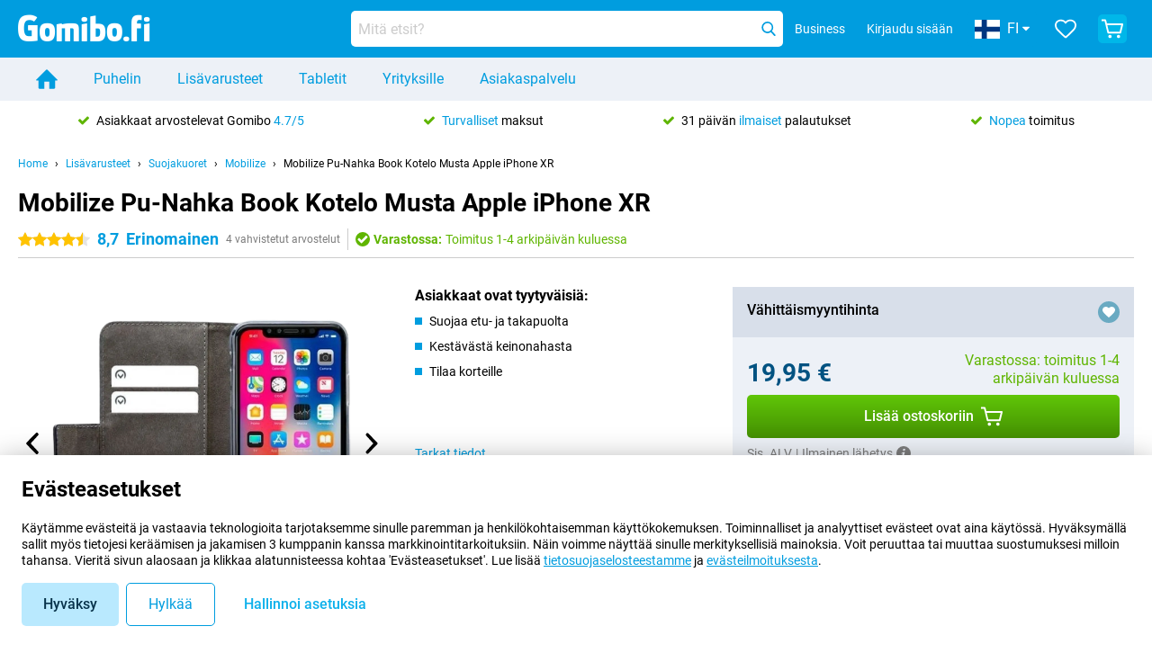

--- FILE ---
content_type: text/html; charset=UTF-8
request_url: https://www.gomibo.fi/lisavarusteiden-tiedot/mobilize-classic-gelly-wallet-book-case-musta-apple-iphone-xr
body_size: 31855
content:
<!DOCTYPE html>

<html lang="fi-FI" data-lang="fi">
	<head>
		
						<title data-react-helmet="true">Mobilize Pu-Nahka Book Kotelo Musta Apple iPhone XR - Gomibo.fi</title>

			
				<meta http-equiv="Content-Type" content="text/html; charset=UTF-8" data-react-helmet="true">
				<meta http-equiv="X-UA-Compatible" content="IE=edge" data-react-helmet="true">

				<meta name="author" content="Gomibo.fi" data-react-helmet="true">
				<meta name="copyright" content="&copy; Gomibo.fi" data-react-helmet="true">
				<meta name="viewport" content="width=device-width, initial-scale=1" data-react-helmet="true">
				<meta name="format-detection" content="telephone=no" data-react-helmet="true">

				<meta name="google-site-verification" content="TvBeIyAFVVs_hVEQKqVUUEVnS6z23d06wqhdX3KgngM" data-react-helmet="true">

				<meta name="description" content="Katso kaikki tuotteesta Mobilize Pu-Nahka Book Kotelo Musta Apple iPhone XR täältä: kuvat, ominaisuudet, hinnat ✓ Tilaa ennen klo 23:59, niin saat toimituksen seuraavana päivänä ✓ Jopa 31 päivän ilmainen palautus ✓ Ilmainen lähetys" data-react-helmet="true">
				<meta name="robots" content="index,follow" data-react-helmet="true">
				<link rel="canonical" href="https://www.gomibo.fi/lisavarusteiden-tiedot/mobilize-classic-gelly-wallet-book-case-musta-apple-iphone-xr" data-react-helmet="true">
			
			
					<link data-react-helmet="true" rel="alternate" href="https://www.belsimpel.nl/accessoire-detail/mobilize-classic-gelly-wallet-book-case-zwart-apple-iphone-xr" hreflang="nl-nl">
					<link data-react-helmet="true" rel="alternate" href="https://www.gomibo.de/zubehoer-detail/mobilize-classic-gelly-wallet-book-case-schwarz-apple-iphone-xr" hreflang="de-de">
					<link data-react-helmet="true" rel="alternate" href="https://www.gomibo.at/zubehoer-detail/mobilize-classic-gelly-wallet-book-case-schwarz-apple-iphone-xr" hreflang="de-at">
					<link data-react-helmet="true" rel="alternate" href="https://www.gomibo.ie/accessory-detail/mobilize-classic-gelly-wallet-book-case-black-apple-iphone-xr" hreflang="en-ie">
					<link data-react-helmet="true" rel="alternate" href="https://www.gomibo.be/nl/accessoire-detail/mobilize-classic-gelly-wallet-book-case-zwart-apple-iphone-xr" hreflang="nl-be">
					<link data-react-helmet="true" rel="alternate" href="https://www.gomibo.be/fr/accessoire-detail/mobilize-classic-gelly-wallet-book-case-noir-apple-iphone-xr" hreflang="fr-be">
					<link data-react-helmet="true" rel="alternate" href="https://www.gomibo.co.uk/accessory-detail/mobilize-classic-gelly-wallet-book-case-black-apple-iphone-xr" hreflang="en-gb">
					<link data-react-helmet="true" rel="alternate" href="https://www.gomibo.se/en/accessory-detail/mobilize-classic-gelly-wallet-book-case-black-apple-iphone-xr" hreflang="en-se">
					<link data-react-helmet="true" rel="alternate" href="https://www.gomibo.se/tillbehor-detaljer/mobilize-classic-gelly-wallet-book-case-svart-apple-iphone-xr" hreflang="sv-se">
					<link data-react-helmet="true" rel="alternate" href="https://www.gomibo.ch/de/zubehoer-detail/mobilize-classic-gelly-wallet-book-case-schwarz-apple-iphone-xr" hreflang="de-ch">
					<link data-react-helmet="true" rel="alternate" href="https://www.gomibo.ch/en/accessory-detail/mobilize-classic-gelly-wallet-book-case-black-apple-iphone-xr" hreflang="en-ch">
					<link data-react-helmet="true" rel="alternate" href="https://www.gomibo.ch/it/accessorio-dettaglio/mobilize-classic-gelly-wallet-book-case-nero-apple-iphone-xr" hreflang="it-ch">
					<link data-react-helmet="true" rel="alternate" href="https://www.gomibo.ch/fr/accessoire-detail/mobilize-classic-gelly-wallet-book-case-noir-apple-iphone-xr" hreflang="fr-ch">
					<link data-react-helmet="true" rel="alternate" href="https://www.gomibo.fi/en/accessory-detail/mobilize-classic-gelly-wallet-book-case-black-apple-iphone-xr" hreflang="en-fi">
					<link data-react-helmet="true" rel="alternate" href="https://www.gomibo.fi/lisavarusteiden-tiedot/mobilize-classic-gelly-wallet-book-case-musta-apple-iphone-xr" hreflang="fi-fi">
					<link data-react-helmet="true" rel="alternate" href="https://www.gomibo.pl/en/accessory-detail/mobilize-classic-gelly-wallet-book-case-black-apple-iphone-xr" hreflang="en-pl">
					<link data-react-helmet="true" rel="alternate" href="https://www.gomibo.pl/szczegoly-akcesoriow/mobilize-classic-gelly-book-case-z-portfelem-czarny-apple-iphone-xr" hreflang="pl-pl">
					<link data-react-helmet="true" rel="alternate" href="https://www.gomibo.it/en/accessory-detail/mobilize-classic-gelly-wallet-book-case-black-apple-iphone-xr" hreflang="en-it">
					<link data-react-helmet="true" rel="alternate" href="https://www.gomibo.it/accessorio-dettaglio/mobilize-classic-gelly-wallet-book-case-nero-apple-iphone-xr" hreflang="it-it">
					<link data-react-helmet="true" rel="alternate" href="https://www.gomibo.es/en/accessory-detail/mobilize-classic-gelly-wallet-book-case-black-apple-iphone-xr" hreflang="en-es">
					<link data-react-helmet="true" rel="alternate" href="https://www.gomibo.es/accesorio-detalles/mobilize-classic-gelly-wallet-book-case-negro-apple-iphone-xr" hreflang="es-es">
					<link data-react-helmet="true" rel="alternate" href="https://www.gomibo.cz/en/accessory-detail/mobilize-classic-gelly-wallet-book-case-black-apple-iphone-xr" hreflang="en-cz">
					<link data-react-helmet="true" rel="alternate" href="https://www.gomibo.cz/prislusenstvi-podrobnosti/mobilize-classic-gelly-wallet-book-case-cerne-apple-iphone-xr" hreflang="cs-cz">
					<link data-react-helmet="true" rel="alternate" href="https://www.gomibo.no/en/accessory-detail/mobilize-classic-gelly-wallet-book-case-black-apple-iphone-xr" hreflang="en-no">
					<link data-react-helmet="true" rel="alternate" href="https://www.gomibo.no/tilbehor-detailjer/mobilize-classic-gelly-wallet-book-case-svart-apple-iphone-xr" hreflang="no-no">
					<link data-react-helmet="true" rel="alternate" href="https://www.gomibo.fr/en/accessory-detail/mobilize-classic-gelly-wallet-book-case-black-apple-iphone-xr" hreflang="en-fr">
					<link data-react-helmet="true" rel="alternate" href="https://www.gomibo.fr/accessoire-detail/mobilize-classic-gelly-wallet-book-case-noir-apple-iphone-xr" hreflang="fr-fr">
					<link data-react-helmet="true" rel="alternate" href="https://www.gomibo.dk/en/accessory-detail/mobilize-classic-gelly-wallet-book-case-black-apple-iphone-xr" hreflang="en-dk">
					<link data-react-helmet="true" rel="alternate" href="https://www.gomibo.dk/tilbehor-detaljer/mobilize-classic-gelly-wallet-book-case-sort-apple-iphone-xr" hreflang="da-dk">
					<link data-react-helmet="true" rel="alternate" href="https://www.gomibo.gr/en/accessory-detail/mobilize-classic-gelly-wallet-book-case-black-apple-iphone-xr" hreflang="en-gr">
					<link data-react-helmet="true" rel="alternate" href="https://www.gomibo.hr/en/accessory-detail/mobilize-classic-gelly-wallet-book-case-black-apple-iphone-xr" hreflang="en-hr">
					<link data-react-helmet="true" rel="alternate" href="https://www.gomibo.cy/en/accessory-detail/mobilize-classic-gelly-wallet-book-case-black-apple-iphone-xr" hreflang="en-cy">
					<link data-react-helmet="true" rel="alternate" href="https://www.gomibo.ee/en/accessory-detail/mobilize-classic-gelly-wallet-book-case-black-apple-iphone-xr" hreflang="en-ee">
					<link data-react-helmet="true" rel="alternate" href="https://www.gomibo.hu/en/accessory-detail/mobilize-classic-gelly-wallet-book-case-black-apple-iphone-xr" hreflang="en-hu">
					<link data-react-helmet="true" rel="alternate" href="https://www.gomibo.lu/en/accessory-detail/mobilize-classic-gelly-wallet-book-case-black-apple-iphone-xr" hreflang="en-lu">
					<link data-react-helmet="true" rel="alternate" href="https://www.gomibo.lv/en/accessory-detail/mobilize-classic-gelly-wallet-book-case-black-apple-iphone-xr" hreflang="en-lv">
					<link data-react-helmet="true" rel="alternate" href="https://www.gomibo.lt/en/accessory-detail/mobilize-classic-gelly-wallet-book-case-black-apple-iphone-xr" hreflang="en-lt">
					<link data-react-helmet="true" rel="alternate" href="https://www.gomibo.mt/en/accessory-detail/mobilize-classic-gelly-wallet-book-case-black-apple-iphone-xr" hreflang="en-mt">
					<link data-react-helmet="true" rel="alternate" href="https://www.gomibo.pt/en/accessory-detail/mobilize-classic-gelly-wallet-book-case-black-apple-iphone-xr" hreflang="en-pt">
					<link data-react-helmet="true" rel="alternate" href="https://www.gomibo.pt/detalhe-acessorios/mobilize-classic-gelly-wallet-book-case-preto-apple-iphone-xr" hreflang="pt-pt">
					<link data-react-helmet="true" rel="alternate" href="https://www.gomibo.ro/en/accessory-detail/mobilize-classic-gelly-wallet-book-case-black-apple-iphone-xr" hreflang="en-ro">
					<link data-react-helmet="true" rel="alternate" href="https://www.gomibo.sk/en/accessory-detail/mobilize-classic-gelly-wallet-book-case-black-apple-iphone-xr" hreflang="en-sk">
					<link data-react-helmet="true" rel="alternate" href="https://www.gomibo.si/en/accessory-detail/mobilize-classic-gelly-wallet-book-case-black-apple-iphone-xr" hreflang="en-si">
			

			
									<link
						rel="preconnect"
						href="//bsimg.nl"
												data-react-helmet="true"
					>
									<link
						rel="preconnect"
						href="//www.google-analytics.com"
												data-react-helmet="true"
					>
									<link
						rel="preconnect"
						href="//www.googletagmanager.com"
												data-react-helmet="true"
					>
									<link
						rel="preconnect"
						href="//googleads.g.doubleclick.net"
													crossorigin
												data-react-helmet="true"
					>
									<link
						rel="preconnect"
						href="//connect.facebook.net"
													crossorigin
												data-react-helmet="true"
					>
									<link
						rel="preconnect"
						href="//www.facebook.com"
													crossorigin
												data-react-helmet="true"
					>
									<link
						rel="preconnect"
						href="//s3-eu-west-1.amazonaws.com"
													crossorigin
												data-react-helmet="true"
					>
				
									<link href="https://www.googletagmanager.com/gtag/js?id=G-RNQT3MPQT8" rel="preload" as="script">
				
									<script>
						(function(w, d, s, l, i, z) {
							w[l] = w[l] || [];
							w[l].push({
								'gtm.start': new Date().getTime(),
								event: 'gtm.js'
							});
							var f = d.getElementsByTagName(s)[0],
								j = d.createElement(s),
								dl = l != 'dataLayer' ? '&l=' + l : '';
							j.async = true;
							j.src = z + '/aabcona/gtm.js?id=' + i + dl;
							f.parentNode.insertBefore(j, f);
						})(window, document, 'script', 'dataLayer', 'GTM-N8P4V75H', 'https://www.gomibo.fi');
					</script>
							

			
			
				<meta name="theme-color" content="#009ddf" data-react-helmet="true"> 				<meta name="msapplication-TileColor" content="#009ddf" data-react-helmet="true"> 				<meta name="msapplication-TileImage" content="https://bsimg.nl/assets/img/shared/branding/gomibo_fi/favicon/w144h144.png" data-react-helmet="true"> 				<link rel="apple-touch-icon" sizes="152x152" href="https://bsimg.nl/assets/img/shared/branding/gomibo_fi/favicon/w152h152.png" data-react-helmet="true"> 				<link rel="apple-touch-icon" sizes="144x144" href="https://bsimg.nl/assets/img/shared/branding/gomibo_fi/favicon/w144h144.png" data-react-helmet="true"> 				<link rel="apple-touch-icon" sizes="120x120" href="https://bsimg.nl/assets/img/shared/branding/gomibo_fi/favicon/w120h120.png" data-react-helmet="true"> 				<link rel="apple-touch-icon" sizes="114x114" href="https://bsimg.nl/assets/img/shared/branding/gomibo_fi/favicon/w114h114.png" data-react-helmet="true"> 				<link rel="apple-touch-icon" sizes="72x72" href="https://bsimg.nl/assets/img/shared/branding/gomibo_fi/favicon/w72h72.png" data-react-helmet="true"> 				<link rel="apple-touch-icon" href="https://bsimg.nl/assets/img/shared/branding/gomibo_fi/favicon/w57h57.png" data-react-helmet="true"> 				<link rel="icon" sizes="228x228" href="https://bsimg.nl/assets/img/shared/branding/gomibo_fi/favicon/w228h228.png" data-react-helmet="true"> 				<link rel="icon" sizes="195x195" href="https://bsimg.nl/assets/img/shared/branding/gomibo_fi/favicon/w195h195.png" data-react-helmet="true"> 				<link rel="icon" sizes="192x192" href="https://bsimg.nl/assets/img/shared/branding/gomibo_fi/favicon/w192h192.png" data-react-helmet="true"> 				<link rel="icon" sizes="96x96" href="https://bsimg.nl/assets/img/shared/branding/gomibo_fi/favicon/w96h96.png" data-react-helmet="true"> 				<link rel="icon" sizes="32x32" href="https://bsimg.nl/assets/img/shared/branding/gomibo_fi/favicon/w32h32.png" data-react-helmet="true"> 			

			
							

			
				<meta name="twitter:card" content="summary_large_image" data-react-helmet="true">
									<meta name="twitter:site" content="@gomibo" data-react-helmet="true">
							

			
				<meta property="og:locale" content="fi_FI" data-react-helmet="true">
				<meta property="og:type" content="website" data-react-helmet="true">
				<meta property="og:site_name" content="Gomibo.fi" data-react-helmet="true">
				
					<meta property="og:url" content="https://www.gomibo.fi/lisavarusteiden-tiedot/mobilize-classic-gelly-wallet-book-case-musta-apple-iphone-xr" data-react-helmet="true">
					<meta property="og:title" content="Mobilize Pu-Nahka Book Kotelo Musta Apple iPhone XR" data-react-helmet="true">
					<meta property="og:description" content="Bekijk hier alles over de Mobilize Pu-Nahka Book Kotelo Musta Apple iPhone XR: afbeeldingen, specificaties, prijzen. Bestel &#039;m, snel en voordelig bij Gomibo.fi!" data-react-helmet="true">
				
				
					<meta property="og:image" content="https://bsimg.nl/images/mobilize-classic-gelly-wallet-book-case-zwart-apple-iphone-xr_4.png/2tt9qwYDhxcSHOJAT-Sj7hN5HEg%3D/fit-in/0x0/filters%3Aupscale%28%29" data-react-helmet="true">
					<meta property="og:image:secure_url" content="https://bsimg.nl/images/mobilize-classic-gelly-wallet-book-case-zwart-apple-iphone-xr_4.png/2tt9qwYDhxcSHOJAT-Sj7hN5HEg%3D/fit-in/0x0/filters%3Aupscale%28%29" data-react-helmet="true">
					
						<meta property="og:image:width" content="325" data-react-helmet="true">
					
					
						<meta property="og:image:height" content="505" data-react-helmet="true">
					
				
			

			
			<script id="head_breadcrumbs" type="application/ld+json" data-react-helmet="true">
				{
    "@context": "https://schema.org",
    "@type": "BreadcrumbList",
    "itemListElement": [
        {
            "@type": "ListItem",
            "position": 1,
            "item": {
                "@id": "https://www.gomibo.fi/",
                "name": "Home"
            }
        },
        {
            "@type": "ListItem",
            "position": 2,
            "item": {
                "@id": "https://www.gomibo.fi/lisavarusteet",
                "name": "Lis\u00e4varusteet"
            }
        },
        {
            "@type": "ListItem",
            "position": 3,
            "item": {
                "@id": "https://www.gomibo.fi/suojakuoret",
                "name": "Suojakuoret"
            }
        },
        {
            "@type": "ListItem",
            "position": 4,
            "item": {
                "@id": "https://www.gomibo.fi/suojakuoret/mobilize",
                "name": "Mobilize"
            }
        },
        {
            "@type": "ListItem",
            "position": 5,
            "item": {
                "@id": "https://www.gomibo.fi/lisavarusteiden-tiedot/mobilize-classic-gelly-wallet-book-case-musta-apple-iphone-xr",
                "name": "Mobilize Pu-Nahka Book Kotelo Musta Apple iPhone XR"
            }
        }
    ]
}
			</script>
		

			
			<script id="head_schema" type="application/ld+json" data-react-helmet="true">
				{
    "@context": "https://schema.org",
    "@type": "Product",
    "name": "Mobilize Pu-Nahka Book Kotelo Musta Apple iPhone XR",
    "image": [
        "https://bsimg.nl/images/mobilize-classic-gelly-wallet-book-case-zwart-apple-iphone-xr_4.png/2tt9qwYDhxcSHOJAT-Sj7hN5HEg%3D/fit-in/0x0/filters%3Aupscale%28%29",
        "https://bsimg.nl/images/mobilize-classic-gelly-wallet-book-case-zwart-apple-iphone-xr_5.png/odVL7mXaqakJTveQtBot6lVuJtU%3D/fit-in/0x0/filters%3Aupscale%28%29",
        "https://bsimg.nl/images/mobilize-classic-gelly-wallet-book-case-zwart-apple-iphone-xr_6.png/tkxJuyGXRQSCH1Hwhr4gv6LziE8%3D/fit-in/0x0/filters%3Aupscale%28%29"
    ],
    "url": "https://www.gomibo.fi/lisavarusteiden-tiedot/mobilize-classic-gelly-wallet-book-case-musta-apple-iphone-xr",
    "description": "Tietoja Mobilize Pu-Nahka Book Kotelo Musta Apple iPhone XR: tekniset tiedot, arvostelut, sopimukset, uutiset, vinkit ja niksit, usein kysytyt kysymykset, lis\u00e4varusteet ja tuotteen tilaaminen!",
    "gtin13": "8718256891816",
    "sku": "MOB-CGWBCB-IPHXR",
    "brand": {
        "@type": "Thing",
        "name": "Mobilize"
    },
    "aggregateRating": {
        "@type": "AggregateRating",
        "ratingValue": 8.6999999999999993,
        "reviewCount": 4,
        "bestRating": 10,
        "worstRating": 0
    },
    "offers": {
        "@type": "Offer",
        "priceCurrency": "EUR",
        "price": "19.95",
        "url": "https://www.gomibo.fi/lisavarusteiden-tiedot/mobilize-classic-gelly-wallet-book-case-musta-apple-iphone-xr",
        "itemCondition": "https://schema.org/NewCondition",
        "availability": "https://schema.org/InStock",
        "seller": {
            "@type": "Organization",
            "name": "Gomibo.fi",
            "url": "https://www.gomibo.fi",
            "logo": "https://bsimg.nl/assets/img/shared/branding/gomibo_fi/social/share_logo.png",
            "email": "info@gomibo.fi",
            "telephone": "+358800526650"
        }
    }
}
			</script>
		

							<script>
					try {
						if (!/^(?!Windows).*Linux.*Android [0-9]+[0-9.]*/i.test(navigator.userAgent)) {
							var document_head = document.getElementsByTagName('head')[0];
							var fonts_css_link = document.createElement('link');
							fonts_css_link.rel = 'stylesheet';
							fonts_css_link.type = 'text/css';
							fonts_css_link.media = 'screen';
														fonts_css_link.href = "/assets/css/responsive/gomibo/fonts.css?57619e445f74a8f4813f54ec89280902";
							document_head.appendChild(fonts_css_link);
						}
					} catch (err) {
											}
				</script>
			
						<script type="module" src="/assets/react/vendor.js?83a006af8f74c55874ee"></script>
			<script type="module" src="/assets/react/commons.js?ce75c2a908f1f39305fa"></script>
			<script type="module" src="/assets/react/app.js?0b09c94672ba41917e35"></script>
			<script type="module" src="/assets/react/header.js?007b8b1d900cf3e808ec"></script>
			
	<script type="module" src="/assets/react/productdetail.js?2d1797a42c7047445fb0"></script>
	<link rel="preload" as="image" href="https://bsimg.nl/assets/img/shared/branding/gomibo_fi/logo/site_header.png">
			<link rel="preload" as="image" href="https://bsimg.nl/images/mobilize-classic-gelly-wallet-book-case-zwart-apple-iphone-xr_4.png/Ot-PiadmXImFFLbO_f79pxw6bMU%3D/fit-in/365x365/filters%3Aformat%28png%29%3Aupscale%28%29" imagesrcset="https://bsimg.nl/images/mobilize-classic-gelly-wallet-book-case-zwart-apple-iphone-xr_4.png/Plwa3TGIaHTivuKaBeqh7TV5iRc%3D/fit-in/365x365/filters%3Aformat%28webp%29%3Aupscale%28%29 365w,https://bsimg.nl/images/mobilize-classic-gelly-wallet-book-case-zwart-apple-iphone-xr_4.png/z99qiczT97NC1P5wOmnn0_VRoIk%3D/fit-in/730x730/filters%3Aformat%28webp%29%3Aupscale%28%29 730w,https://bsimg.nl/images/mobilize-classic-gelly-wallet-book-case-zwart-apple-iphone-xr_4.png/ReAgIFUeDzJTMvdHuCiiy5EKOWg%3D/fit-in/1095x1095/filters%3Aformat%28webp%29%3Aupscale%28%29 1095w" imagesizes="100vw">
	

						
						

    	<script data-name="windowVariable">window.allowSentry = "true"</script>
	<script data-name="windowVariable">window.deployedGitSha = "0a9844e7e31129144b00340b1d9c63f0f0edc0ff"</script>
	<script data-name="windowVariable">window.sentryDsn = "https://748af9a1ce5f480290c68043c76a1ea2@sentry.belsimpel.nl/11"</script>
	<script data-name="windowVariable">window.staggeredVariations = "null"</script>



                        	<script data-name="windowVariable">window.translations = "[{\"fi\":{\"\":\"\",\"%number_of_reviews% verified review\":[\"{count, plural,\",\"one {%number_of_reviews% vahvistettu arvostelu}\",\"other {%number_of_reviews% vahvistetut arvostelut}\",\"}\"],\"%number_of_stars% star\":[\"{count, plural,\",\"one {%number_of_stars% star t\\u00e4hti}\",\"other {%number_of_stars% t\\u00e4hte\\u00e4}\",\"}\"],\"(This review is) about [provider name]\\u0004about %provider_name%\":\"tietoa %provider_name%\",\"(This review is) about the [variant name]\\u0004about the %variant_name%\":\"tietoa aiheesta %variant_name%\",\"(excl. VAT)\":\"(ei sis. ALV)\",\"(provider dependent)\":\"(riippuu palveluntarjoajasta)\",\"9701 DA\":\"9701 DA\",\"Add %product_name% to your shopping cart\":\"Lis\\u00e4\\u00e4 %product_name% ostoskoriin\",\"All news articles\":\"Kaikki uutiset\",\"All pros & cons\":\"Kaikki hyv\\u00e4t ja huonot puolet\",\"All reviews\":\"Kaikki arvostelut\",\"Buy a SIM Free %product_group_name%? The options:\":\"Osta SIM-vapaa %product_group_name%? Vaihtoehdot:\",\"Buy the %product_group_name%? The options:\":\"Osta %product_group_name%? Vaihtoehdot:\",\"Capacity\":\"Kapasiteetti\",\"Capacity:\":\"Kapasiteetti:\",\"Change address\":\"Muuta osoitetta\",\"Check postal code\":\"Tarkista postinumero\",\"Choose your provider...\":\"Valitse palveluntarjoajasi...\",\"Colour\":\"V\\u00e4ri\",\"Colour and capacity\":\"V\\u00e4ri ja kapasiteetti\",\"Colour and capacity:\":\"V\\u00e4ri ja kapasiteetti:\",\"Colour:\":\"V\\u00e4ri:\",\"Complete description\":\"Koko kuvaus\",\"Con\":\"Huono puoli\",\"Condition:\":\"Kunto:\",\"Confirm\":\"Vahvista\",\"Delivery time\":\"Toimitusaika\",\"Detailed specifications\":\"Tarkat tiedot\",\"Device upfront\":\"Laite etuk\\u00e4teen\",\"Enter your email address\":\"Kirjoita s\\u00e4hk\\u00f6postiosoitteesi\",\"Estimated retail price\":\"Arvioitu v\\u00e4hitt\\u00e4ismyyntihinta\",\"Everything about %provider% and your contract\":\"Kaikki tuotteesta %provider% ja sopimuksestasi\",\"Everything about the %product_group_name%\":\"Kaikki tuotteesta %product_group_name%\",\"Excl. VAT\":\"Ei sis. ALV\",\"Go straight to:\":\"Siirry suoraan osoitteeseen:\",\"Hide compatible products\":\"Piilota yhteensopivat tuotteet\",\"House number\":\"Talon numero\",\"House number:\":\"Talon numero:\",\"How are our reviews created?\":\"Miten arvostelut luodaan?\",\"I recommend this product\":\"Suosittelen t\\u00e4t\\u00e4 tuotetta\",\"Icon %name%\":\"Kuvake %name%\",\"In stock\":\"Varastossa\",\"In stock:\":\"Varastossa:\",\"Incl. VAT\":\"Sis. ALV\",\"Information\":\"Tiedot\",\"Keep me updated\":\"Pid\\u00e4 minut ajan tasalla\",\"Language:\":\"Kieli:\",\"Loading...\":\"Ladataan...\",\"More information\":\"Lis\\u00e4tietoja\",\"More videos\":\"Lis\\u00e4\\u00e4 videoita\",\"News article contains a video\":\"Uutisartikkeli sis\\u00e4lt\\u00e4\\u00e4 videon\",\"No reviews yet\":\"Ei viel\\u00e4 yht\\u00e4\\u00e4n arvostelua\",\"Not in stock\":\"Ei varastossa\",\"Not in stock %clr_grey_dark%%plain%at this store %with_provider% %end_plain%%end_clr_grey_dark%\":\"Ei varastossa %clr_grey_dark%%plain% t\\u00e4ss\\u00e4 myym\\u00e4l\\u00e4ss\\u00e4 %with_provider% %end_plain%%end_clr_grey_dark%\",\"Not in stock %clr_grey_dark%%plain%at this store%end_plain%%end_clr_grey_dark%\":\"Ei varastossa %clr_grey_dark%%plain% t\\u00e4ss\\u00e4 myym\\u00e4l\\u00e4ss\\u00e4%end_plain%%end_clr_grey_dark%\",\"Order\":\"Tilaa\",\"Play video\":\"Toista video\",\"Postal code\":\"Postinumero\",\"Postal code:\":\"Postinumero:\",\"Price\":\"Hinta\",\"Pro\":\"Etu\",\"Provider-dependent delivery time\":\"Palveluntarjoajasta riippuvainen toimitusaika\",\"Rate this review with a \'thumbs down\'\":\"Anna t\\u00e4lle tuotteelle \'peukut alas\'.\",\"Rate this review with a \'thumbs up\'\":\"Anna t\\u00e4lle tuotteelle \'peukkua\'.\",\"Repairability index\":\"Korvattavuusindeksi\",\"Retail price\":\"V\\u00e4hitt\\u00e4ismyyntihinta\",\"Scroll down for more information\":\"Selaa alasp\\u00e4in saadaksesi lis\\u00e4tietoja\",\"See terms and conditions for special offers\":\"Katso erikoistarjouksia koskevat ehdot\",\"Select your bundle:\":\"Valitse pakettisi:\",\"Show all compatible products (%amount%)\":\"N\\u00e4yt\\u00e4 kaikki yhteensopivat tuotteet (%amount%)\",\"Something went wrong while saving your rating. Please try again in a few minutes.\":\"Jokin meni vikaan, kun tallensimme arvosteluasi. Yrit\\u00e4 uudelleen muutaman minuutin kuluttua.\",\"Sort by:\":\"Lajittelu:\",\"Special Offer:\":\"Erikoistarjous:\",\"Storage\":\"Varastointi\",\"Store availability\":\"Saatavuus myym\\u00e4l\\u00e4ss\\u00e4\",\"Store:\":[\"{count, plural,\",\"one {Kauppa:}\",\"other {Kaupat:}\",\"}\"],\"Suffix\":\"Suffiksi\",\"The %product_name% is compatible to use in combination with the following phones and tablets.\":\"%product_name% on yhteensopiva seuraavien puhelimien ja tablettien kanssa.\",\"The benefits of ordering at %domain_name%\":\"Edut, jotka saat tilaamalla osoitteessa %domain_name%\",\"Tip!\":\"Vihje!\",\"Video\":\"Video\",\"Video:\":\"Video:\",\"View all outlets\":\"N\\u00e4yt\\u00e4 kaikki Outlet-myym\\u00e4l\\u00e4t\",\"View frequencies\":\"Katso taajuudet\",\"You cannot re-rate this review\":\"Et voi arvioida t\\u00e4t\\u00e4 arvostelua uudelleen\",\"Your email address\":\"S\\u00e4hk\\u00f6postiosoitteesi\",\"a\":\"a\",\"excl. VAT\":\"ei sis. ALV\",\"from:\":\"alkaen:\"}},{\"fi\":{\"\":\"\",\"%bold%Please note!%end_bold% Certain products have been removed from your favourites list because they are no longer available or the bundle has changed.\":\"%bold%Huomaa!%end_bold% Tietyt tuotteet on poistettu suosikkiluettelostasi, koska niit\\u00e4 ei ole en\\u00e4\\u00e4 saatavilla tai paketti on muuttunut.\",\"%contract_duration_in_months% month\":[\"{count, plural,\",\"one {%contract_duration_in_months% kuukausi}\",\"other {%contract_duration_in_months% kuukautta}\",\"}\"],\"%credit% prepaid credit\":\"%credit% prepaid-luotto\",\"%number% options selected\":\"%number% valitut vaihtoehdot\",\"%number_of_items% item\":[\"{count, plural,\",\"one {%number_of_items% kohde}\",\"other {%number_of_items% kohteet}\",\"}\"],\"%number_of_orders% pending order\":[\"{count, plural,\",\"one {%number_of_orders% odottava tilaus}\",\"other {%number_of_orders% odottavat tilaukset}\",\"}\"],\"%number_of_reviews% review\":[\"{count, plural,\",\"one {%number_of_reviews% arvostelu}\",\"other {%number_of_reviews% arvostelut}\",\"}\"],\"%number_of_reviews% verified review\":[\"{count, plural,\",\"one {%number_of_reviews% vahvistettu arvostelu}\",\"other {%number_of_reviews% vahvistetut arvostelut}\",\"}\"],\"%number_of_stars% star\":[\"{count, plural,\",\"one {%number_of_stars% star t\\u00e4hti}\",\"other {%number_of_stars% t\\u00e4hte\\u00e4}\",\"}\"],\"%provider_name% Data Only contract\":\"%provider_name% Vain dataa koskeva sopimus\",\"%provider_name% Data Only upgrade\":\"%provider_name% Vain dataa koskeva p\\u00e4ivitys\",\"%provider_name% Sim Only contract\":\"%provider_name% Vain SIM sopimus\",\"%provider_name% Sim Only contract - Young\":\"%provider_name% Vain SIM sopimus - Nuoret\",\"%provider_name% Sim Only upgrade\":\"%provider_name% Vain SIM koskeva p\\u00e4ivitys\",\"%provider_name% Sim Only upgrade - Young\":\"%provider_name% Vain SIM koskeva p\\u00e4ivitys - Nuoret\",\"%provider_name% contract\":\"%provider_name% sopimus\",\"%provider_name% contract - Young\":\"%provider_name% sopimus - Nuoret\",\"%provider_name% upgrade\":\"%provider_name% p\\u00e4ivitys\",\"%provider_name% upgrade - Young\":\"%provider_name% p\\u00e4ivitys - Nuoret\",\"(excl. VAT):\":\"(ei sis. ALV):\",\"1 year\":\"1 vuosi\",\"2 year\":\"2 vuotta\",\"3-in-1 SIM card\":\"3-in-1 SIM-kortti\",\"A letter with a simple step-by-step plan is included with the delivered SIM card. We will transfer your own phone number to your new SIM card on the same day that you perform these steps.\":\"SIM-kortin mukana toimitetaan kirje, joka sis\\u00e4lt\\u00e4\\u00e4 helpot ohjeet. Siirr\\u00e4mme puhelinnumerosi uudelle SIM-kortillesi samana p\\u00e4iv\\u00e4n\\u00e4, jona suoritat n\\u00e4m\\u00e4 vaiheet.\",\"A verification token has been sent to your email address. Fill in this verification token to log in.\":\"S\\u00e4hk\\u00f6postiosoitteeseesi on l\\u00e4hetetty vahvistusmerkki. T\\u00e4yt\\u00e4 t\\u00e4m\\u00e4 vahvistusmerkki kirjautuaksesi sis\\u00e4\\u00e4n.\",\"Accessories made for the %device_name% - Recommended by our experts\":\"Laitteelle %device_name% suunnitellut lis\\u00e4varusteet - Asiantuntijoidemme suosittelemat tuotteet\",\"Add %product_name% to your shopping cart\":\"Lis\\u00e4\\u00e4 %product_name% ostoskoriin\",\"Add products to your favourites by clicking on \":\"Lis\\u00e4\\u00e4 tuotteita suosikkeihisi klikkaamalla \",\"Add to your favourites\":\"Lis\\u00e4\\u00e4 suosikkeihisi\",\"Added\":\"Lis\\u00e4tty\",\"Added to your shopping cart\":\"Lis\\u00e4tty ostoskoriin\",\"After %amount% month:\":[\"{count, plural,\",\"one {%amount% kuukauden kuluttua:}\",\"other {%amount% kuukauden kuluttua:}\",\"}\"],\"All options\":\"Kaikki vaihtoehdot\",\"Already have an account?\":\"Onko sinulla jo tili?\",\"Amount\":\"M\\u00e4\\u00e4r\\u00e4\",\"Amount:\":\"M\\u00e4\\u00e4r\\u00e4:\",\"Are you staying with the same provider?\":\"S\\u00e4ilyt\\u00e4tk\\u00f6 nykyisen palveluntarjoajasi?\",\"As the name suggests, you\'ll receive 3 sizes in 1.\":\"Kuten nimest\\u00e4 voi p\\u00e4\\u00e4tell\\u00e4, saat 3 mallia yhdess\\u00e4.\",\"At home or at work:\":\"Kotona tai t\\u00f6iss\\u00e4:\",\"At home, at work, or via PostNL pick-up point:\":\"Kotona, ty\\u00f6paikalla tai PostNL-noutopisteen kautta:\",\"Business\":\"Liiketoiminta\",\"By entering your details, you agree to our privacy statement.\":\"Sy\\u00f6tt\\u00e4m\\u00e4ll\\u00e4 tietosi hyv\\u00e4ksyt tietosuojalausuntomme.\",\"Cable connection\":\"Kaapeliliit\\u00e4nt\\u00e4\",\"Can you transfer %number%?\":\"Voitko siirt\\u00e4\\u00e4 %number%?\",\"Change shopping cart\":\"Muuta ostoskoria\",\"Check now\":\"Tarkista nyt\",\"Check other data\":\"Tarkista muut tiedot\",\"Check with %current_provider% if you can already take or renew %phone_number% and see your personal discount\":\"Tarkista yritykselt\\u00e4 %current_provider%, voitko jo p\\u00e4ivitt\\u00e4\\u00e4 tai siirt\\u00e4\\u00e4 %phone_number%:\",\"Check with %current_provider% whether you can already upgrade or transfer %phone_number%:\":\"Tarkista yritykselt\\u00e4 %current_provider%, voitko jo p\\u00e4ivitt\\u00e4\\u00e4 tai siirt\\u00e4\\u00e4 %phone_number%:\",\"Choose your bundle\":\"Valitse pakettisi\",\"Choose your provider...\":\"Valitse palveluntarjoajasi...\",\"Choose your upgrade\":\"Valitse p\\u00e4ivityksesi\",\"Clear entered value\":\"Tyhjenn\\u00e4 sy\\u00f6tetty arvo\",\"Click on the link in the email to activate your account.\":\"Aktivoi tilisi s\\u00e4hk\\u00f6postissa olevan linkin kautta.\",\"Click on the link in the email to reset your password.\":\"Palauta salasanasi s\\u00e4hk\\u00f6postissa olevan linkin kautta.\",\"Close\":\"Sulje\",\"Close this message\":\"Sulje t\\u00e4m\\u00e4 viesti\",\"Confirm\":\"Vahvista\",\"Confirm that this is you\":\"Vahvista, ett\\u00e4 t\\u00e4m\\u00e4 olet sin\\u00e4\",\"Continue\":\"Jatka\",\"Continue shopping\":\"Jatka ostoksia\",\"Contract:\":\"Sopimus:\",\"Copper connection\":\"Kupariliit\\u00e4nt\\u00e4\",\"Create a new password for\":\"Luo uusi salasana\",\"Create account\":\"Luo tili\",\"Create password\":\"Luo salasana\",\"Credit after registration at the provider.\":\"Palveluntarjoajan tarjoama luotto rekister\\u00f6innin j\\u00e4lkeen.\",\"DSL connection\":\"DSL-yhteys\",\"Date of birth\":\"Syntym\\u00e4aika\",\"Delete\":\"Poista\",\"Detailed information\":\"Yksityiskohtaiset tiedot\",\"Device payment:\":\"Laitemaksu:\",\"Device upfront\":\"Laite etuk\\u00e4teen\",\"Didn\'t receive an email? Please check your spam folder, or request the verification email again by\":\"Etk\\u00f6 saanut s\\u00e4hk\\u00f6postia? Tarkista roskapostikansiosi tai pyyd\\u00e4 vahvistuss\\u00e4hk\\u00f6postia uudelleen osoitteesta\",\"Didn\'t receive an email? Please check your spam folder, or request the verification email again in %time% seconds.\":\"Etk\\u00f6 saanut s\\u00e4hk\\u00f6postia? Tarkista roskapostikansiosi tai pyyd\\u00e4 vahvistuss\\u00e4hk\\u00f6postia uudelleen osoitteesta\",\"Do you get a loyalty discount?\":\"Saatko kanta-asiakasalennuksen?\",\"Do you keep getting this message? Please try again in a couple of minutes.\":\"Saatko toistuvasti t\\u00e4m\\u00e4n viestin? Yrit\\u00e4 uudelleen parin minuutin kuluttua.\",\"Do you want to save your favourites and be able to view them again at a later time?\":\"Haluatko tallentaa suosikkisi ja tarkastella niit\\u00e4 my\\u00f6hemmin uudelleen?\",\"Don\'t have an account yet?\":\"Eik\\u00f6 sinulla ole viel\\u00e4 tili\\u00e4?\",\"Don\'t lose sight of your favourites!\":\"\\u00c4l\\u00e4 unohda suosikkejasi!\",\"Don\'t worry - free 31-day return period\":\"\\u00c4l\\u00e4 huoli - ilmainen 31 p\\u00e4iv\\u00e4n palautusoikeus\",\"Done in 2 minutes.\":\"Valmis 2 minuutissa.\",\"Email address\":\"S\\u00e4hk\\u00f6postiosoite\",\"Enter your current phone number\":\"Kirjoita nykyinen puhelinnumerosi\",\"Enter your email address so we can send you an email to activate your account.\":\"Anna s\\u00e4hk\\u00f6postiosoitteesi, jotta voimme l\\u00e4hett\\u00e4\\u00e4 sinulle s\\u00e4hk\\u00f6postiviestin tilisi aktivoimiseksi.\",\"Enter your email address so we can send you an email to reset your password.\":\"Anna s\\u00e4hk\\u00f6postiosoitteesi, jotta voimme l\\u00e4hett\\u00e4\\u00e4 sinulle s\\u00e4hk\\u00f6postiviestin salasanasi palauttamiseksi.\",\"Excl. VAT\":\"Ei sis. ALV\",\"Expected delivery time:\":\"Odotettu toimitusaika:\",\"External shop reviews\":\"Ulkoiset kauppa-arvostelut\",\"Featured deal!\":\"Suositeltu tarjous!\",\"Fiber connection\":\"Kuituyhteys\",\"Find and select your model\":\"Etsi ja valitse sopiva malli\",\"First month from %old_price% per month now only:\":[\"{count, plural,\",\"one {Ensimm\\u00e4inen kuukausi alkaen %old_price% kuukaudessa vain nyt:}\",\"other {Ensimm\\u00e4iset %discount_period% kuukautta alkaen %old_price% kuukaudessa vain nyt:}\",\"}\"],\"First month:\":[\"{count, plural,\",\"one {Ensimm\\u00e4inen kuukausi:}\",\"other {Ensimm\\u00e4iset %amount% kuukautta:}\",\"}\"],\"For questions or persisting problems, you can always reach us via\":\"Jos sinulla on kysymyksi\\u00e4 tai ongelmia, tavoitat meid\\u00e4t aina osoitteesta\",\"For your %provider% contract\":\"Sopimukseesi %provider%\",\"Forgot your password?\":\"Unohditko salasanasi?\",\"Free insurance against misuse\":\"Ilmainen vakuutus v\\u00e4\\u00e4rink\\u00e4yt\\u00f6n varalta\",\"From the moment that your number is transferred to %provider_name%, your old contract will be cancelled.\":\"Kun numerosi siirret\\u00e4\\u00e4n sopimukseen %provider_name%, vanha sopimuksesi irtisanotaan.\",\"From the moment that your number is transferred, your old contract will be cancelled.\":\"Kun numerosi siirret\\u00e4\\u00e4n, vanha sopimuksesi irtisanotaan.\",\"Get a loyalty discount! Which products are already registered to your address?\":\"Hanki kanta-asiakasalennus! Mitk\\u00e4 tuotteet osoitteeseesi on jo rekister\\u00f6ity?\",\"Hide\":\"Piilota\",\"House number\":\"Talon numero\",\"Imperative\\u0004Log in\":\"Kirjaudu sis\\u00e4\\u00e4n\",\"Imperative\\u0004create an account.\":\"luo tili.\",\"In order to qualify for the loyalty discount of %selector%, you need more %provider% products.\":\"Saadaksesi %selector%-kanta-asiakasalennuksen tarvitset useampia %provider% -tuotteita.\",\"In stock\":\"Varastossa\",\"In the meantime, you\'ll be able to use your old SIM card.\":\"Sill\\u00e4 v\\u00e4lin voit k\\u00e4ytt\\u00e4\\u00e4 vanhaa SIM-korttiasi.\",\"Incl. VAT\":\"Sis. ALV\",\"Invalid address.\":\"Virheellinen osoite.\",\"Invalid date of birth.\":\"Virheellinen syntym\\u00e4aika.\",\"It doesn\'t matter which provider you\'ve chosen.\":\"Valitsemallasi palveluntarjoajalla ei ole v\\u00e4li\\u00e4.\",\"Leave blank to view all results\":\"J\\u00e4t\\u00e4 tyhj\\u00e4ksi katsoaksesi kaikki tulokset\",\"Less options\":\"V\\u00e4hemm\\u00e4n vaihtoehtoja\",\"Loading...\":\"Ladataan...\",\"Log in\":\"Kirjaudu sis\\u00e4\\u00e4n\",\"Log in to %brand_name%\":\"Kirjaudu sis\\u00e4\\u00e4n osoitteeseen %brand_name%\",\"Log in with your order number\":\"Kirjaudu sis\\u00e4\\u00e4n tilausnumerollasi\",\"Login\":\"Kirjaudu sis\\u00e4\\u00e4n\",\"Long per month\\u0004Total per month:\":\"Yhteens\\u00e4 kuukaudessa:\",\"Medium\":\"Medium\",\"Micro SIM card\":\"Micro SIM -kortti\",\"Mini SIM card\":\"Mini SIM -kortti\",\"Minimum 8 characters\":\"V\\u00e4hint\\u00e4\\u00e4n 8 merkki\\u00e4\",\"Minimum age of contracts is 18 years. Is the contract in the name of your parent(s)? Fill in the details that are known to the provider.\":\"Sopimusten alaik\\u00e4raja on 18 vuotta. Onko sopimus vanhempiesi nimiss\\u00e4? T\\u00e4yt\\u00e4 palveluntarjoajan tiedossa olevat tiedot.\",\"Monthly terminable\":\"Irtisanottavissa kuukauden v\\u00e4lein\",\"More information\":\"Lis\\u00e4tietoja\",\"Most new smartphones use this type of SIM card.\":\"Useimmissa uusissa \\u00e4lypuhelimissa k\\u00e4ytet\\u00e4\\u00e4n t\\u00e4m\\u00e4ntyyppist\\u00e4 SIM-korttia.\",\"Nano SIM card\":\"Nano SIM -kortti\",\"New contract\":\"Uusi sopimus\",\"New:\":\"Uusi:\",\"Next\":\"Seuraava\",\"No connection charge and done in 2 minutes.\":\"Ei yhteysmaksua ja valmis 2 minuutissa.\",\"No double charges\":\"Ei kaksinkertaisia maksuja\",\"No email address has been entered.\":\"S\\u00e4hk\\u00f6postiosoitetta ei ole annettu.\",\"No results found\":\"Tuloksia ei l\\u00f6ytynyt\",\"No results found.\":\"Tuloksia ei l\\u00f6ytynyt.\",\"No reviews yet\":\"Ei viel\\u00e4 yht\\u00e4\\u00e4n arvostelua\",\"Not in stock\":\"Ei varastossa\",\"Number Transfer Guarantee\":\"Numeronsiirtotakuu\",\"Number of items:\":\"Tavaroiden lukum\\u00e4\\u00e4r\\u00e4:\",\"On the number transfer date, your number will be transferred to your new SIM card.\":\"Numerosi siirret\\u00e4\\u00e4n sovittuna p\\u00e4iv\\u00e4n\\u00e4 uudelle SIM-kortillesi.\",\"One-off %provider% connection charge, charged on the first invoice:\":\"Kertaluonteinen %provider% liittymismaksu, joka veloitetaan ensimm\\u00e4isess\\u00e4 laskussa:\",\"Oops, an error occurred!\":\"Hups, tapahtui virhe!\",\"Order\":\"Tilaa\",\"Order now\":\"Tilaa nyt\",\"Order number\":\"Tilausnumero\",\"Order number:\":\"Tilausnumero:\",\"Outlet devices\":\"Outlet-laitteet\",\"Outlet from %span%%price%%end_span%\":\"Outlet alkaen %span%%price%%end_span%\",\"Password\":\"Salasana\",\"Password for %brand_name%\":\"Salasana tilille %brand_name%\",\"Per MB:\":\"Megabitti\\u00e4 kohden:\",\"Per min: %cost% (to landline)\":\"Minuuttia kohden: %cost% (lankapuhelimeen)\",\"Per min: %cost% (to mobile phone)\":\"Minuuttia kohden: %cost% (matkapuhelimeen)\",\"Per text:\":\"Teksti\\u00e4 kohden:\",\"Pick up in a %brand_name% store: free of charge\":\"Nouto %brand_name%-myym\\u00e4l\\u00e4st\\u00e4: veloituksetta\",\"Postal code\":\"Postinumero\",\"Pre-order\":\"Ennakkotilaus\",\"Previous\":\"Edellinen\",\"Price\":\"Hinta\",\"Price details:\":\"Hintatiedot:\",\"Price prepaid SIM card:\":\"Prepaid SIM-kortin hinta:\",\"Price replacement SIM card:\":\"Korvaavan SIM-kortin hinta:\",\"Proceed to checkout\":\"Siirry kassalle\",\"Ready\":\"Valmis\",\"Receive your new phone tomorrow.\":\"Saat uuden puhelimesi huomenna.\",\"Register\":\"Rekister\\u00f6idy\",\"Register at %brand_name%\":\"Rekister\\u00f6idy osoitteessa %brand_name%\",\"Remove from your favourites\":\"Poista suosikeista\",\"Resend activation link\":\"L\\u00e4het\\u00e4 aktivointilinkki uudelleen\",\"SIM card type:\":\"SIM-kortin tyyppi:\",\"SIM card with %credit% prepaid credit\":\"SIM-kortti, jossa on %credit% prepaid-luottoa\",\"Save money with Sim Only or choose a new device.\":\"S\\u00e4\\u00e4st\\u00e4 rahaa SIM only -sopimuksella tai valitse uusi laite.\",\"Seamless transfer\":\"Saumaton siirto\",\"Search\":\"Etsi\",\"Select the products that are already active on your address, besides your current phone subscription, and immediately check out the extra benefits you\'ll receive.\":\"Valitse tuotteet, jotka ovat jo aktiivisia osoitteessasi nykyisen puhelinsopimuksesi lis\\u00e4ksi, ja tutustu heti saamiisi lis\\u00e4etuihin.\",\"Select the products that, in addition to your current order, are already active at your address:\":\"Valitse tuotteet, jotka ovat jo aktiivisia osoitteessasi:\",\"Select your current network\":\"Valitse nykyinen verkko\",\"Select your current provider\":\"Valitse nykyinen palveluntarjoajasi\",\"Send email\":\"L\\u00e4het\\u00e4 s\\u00e4hk\\u00f6postia\",\"Shipping fees:\":\"L\\u00e4hetysmaksut:\",\"Short per month\\u0004Total per month:\":\"Yhteens\\u00e4 kuukaudessa:\",\"Show\":\"N\\u00e4yt\\u00e4\",\"Sign up for an email notification when this product comes back in stock\":\"Tilaa s\\u00e4hk\\u00f6posti-ilmoitus, kun t\\u00e4m\\u00e4 tuote tulee taas saataville\",\"Skip check\":\"Ohita tarkistus\",\"Something went wrong. Our colleagues were automatically notified of the problem.\":\"Jokin meni pieleen. Kollegoillemme ilmoitettiin ongelmasta automaattisesti.\",\"Stock:\":\"Varasto:\",\"Strength:\":\"Vahvuus:\",\"Strong\":\"Vahva\",\"Suffix\":\"Suffiksi\",\"The %bold%%product_name%%end_bold% has been added to your shopping cart\":\"%bold%%product_name%%end_bold% on lis\\u00e4tty ostoskoriin\",\"The email address and password combination is not registered with us. Did you\":\"S\\u00e4hk\\u00f6postiosoitteen ja salasanan yhdistelm\\u00e4\\u00e4 ei ole rekister\\u00f6ity meille. Teitk\\u00f6 sin\\u00e4\",\"The email address you entered is not valid. Please check whether the email address contains an @, a period, and no spacing.\":\"Antamasi s\\u00e4hk\\u00f6postiosoite ei ole kelvollinen. Tarkista, ett\\u00e4 s\\u00e4hk\\u00f6postiosoitteessa on @-merkki ja piste, mutta ei v\\u00e4lily\\u00f6ntej\\u00e4.\",\"The following sizes are included:\":\"Mukana ovat seuraavat koot:\",\"The link has expired. Click on the button below to receive a new email to reset your password.\":\"Linkki on vanhentunut. Klikkaa alla olevaa painiketta, niin saat uuden s\\u00e4hk\\u00f6postin salasanasi palauttamista varten.\",\"The link to activate your account has expired. Enter your email address to receive a new activation link.\":\"Linkki tilisi aktivoimiseksi on vanhentunut. Anna s\\u00e4hk\\u00f6postiosoitteesi, niin saat uuden aktivointilinkin.\",\"The order number you entered is not valid.\":\"Antamasi tilausnumero ei ole kelvollinen.\",\"The password you entered contains invalid characters.\":\"Sy\\u00f6tt\\u00e4m\\u00e4si salasana sis\\u00e4lt\\u00e4\\u00e4 virheellisi\\u00e4 merkkej\\u00e4.\",\"The password you entered is too long.\":\"Sy\\u00f6tt\\u00e4m\\u00e4si salasana on liian pitk\\u00e4.\",\"The password you entered is too short.\":\"Antamasi salasana on liian lyhyt.\",\"The requested order could not be found.\":\"Pyydetty\\u00e4 tilausta ei l\\u00f6ytynyt.\",\"Then choose an upgrade.\":\"Valitse sitten p\\u00e4ivitys.\",\"There have been too many unsuccessful attempts. Please try again in a couple of minutes.\":\"Liian monta ep\\u00e4onnistunutta yrityst\\u00e4. Yrit\\u00e4 uudelleen parin minuutin kuluttua.\",\"There have been too many unsuccessful login attempts. Please try again in a couple of minutes.\":\"Liian monta ep\\u00e4onnistunutta kirjautumisyrityst\\u00e4. Yrit\\u00e4 uudelleen parin minuutin kuluttua.\",\"These are your benefits:\":\"N\\u00e4m\\u00e4 ovat sinun etusi:\",\"This is the biggest type of SIM card and it is not used in smartphones.\":\"T\\u00e4m\\u00e4 on suurin SIM-korttityyppi, eik\\u00e4 sit\\u00e4 k\\u00e4ytet\\u00e4 \\u00e4lypuhelimissa.\",\"This is the smallest type of SIM card.\":\"T\\u00e4m\\u00e4 on pienin SIM-korttityyppi.\",\"This size is sometimes used in older smartphones.\":\"T\\u00e4t\\u00e4 kokoa k\\u00e4ytet\\u00e4\\u00e4n joskus vanhemmissa \\u00e4lypuhelimissa.\",\"This way, you won\'t face double charges.\":\"N\\u00e4in et joudu maksamaan kaksinkertaisia Charge-maksuja.\",\"Tip!\":\"Vihje!\",\"To shopping cart\":\"Ostoskoriin\",\"Transfer service\":\"Siirtopalvelu\",\"Unknown SIM card type\":\"Tuntematon SIM-kortin tyyppi\",\"Until the transfer date, your old provider will make sure you can use your number under the old terms and conditions.\":\"Vanha palveluntarjoajasi huolehtii siit\\u00e4, ett\\u00e4 voit k\\u00e4ytt\\u00e4\\u00e4 numeroasi siirtop\\u00e4iv\\u00e4\\u00e4n asti vanhoilla ehdoilla.\",\"Upfront payment device:\":\"Oston yhteydess\\u00e4 maksettava laite:\",\"Upgrade\":\"P\\u00e4ivitys\",\"Upgrade contract\":\"P\\u00e4ivit\\u00e4 sopimus\",\"Upgrade with a new phone now!\":\"P\\u00e4ivit\\u00e4 uuteen puhelimeen nyt!\",\"Valid in the %country_name%:\":\"Voimassa %country_name%:\",\"Verification Token\":\"Varmentaminen Token\",\"Via a PostNL pick-up point:\":\"PostNL:n noutopisteen kautta:\",\"View all terms and conditions before using in %country_name%.\":\"Tutustu kaikkiin ehtoihin ennen kuin k\\u00e4yt\\u00e4t kohteessa %country_name%.\",\"View details\":\"N\\u00e4yt\\u00e4 tiedot\",\"Want to transfer to %provider_name%?\":\"Haluatko siirt\\u00e4\\u00e4 %provider_name%?\",\"Want to transfer to a different provider?\":\"Haluatko vaihtaa palveluntarjoajaa?\",\"We check the end date for every order, so you\'ll never pay double costs.\":\"Tarkistamme jokaisen tilauksen p\\u00e4\\u00e4ttymisp\\u00e4iv\\u00e4n, joten et koskaan maksa kaksinkertaisia kustannuksia.\",\"We guarantee that you\'ll always be able to keep your mobile phone number.\":\"Takaamme, ett\\u00e4 voit aina s\\u00e4ilytt\\u00e4\\u00e4 matkapuhelinnumerosi.\",\"We guarantee that you\'ll always be able to keep your phone number.\":\"Takaamme, ett\\u00e4 voit aina s\\u00e4ilytt\\u00e4\\u00e4 puhelinnumerosi.\",\"We need these to display your personalized offer\":\"Tarvitsemme n\\u00e4it\\u00e4, jotta voimme n\\u00e4ytt\\u00e4\\u00e4 henkil\\u00f6kohtaisen tarjouksesi\",\"We will make sure to cancel your current contract for you.\":\"Varmistamme, ett\\u00e4 peruutamme nykyisen sopimuksesi puolestasi.\",\"We will transfer your number for free\":\"Siirr\\u00e4mme numerosi ilmaiseksi\",\"We\'ll find out for you!\":\"Me otamme selv\\u00e4\\u00e4 puolestasi!\",\"We\'re checking with %provider% whether you can already upgrade or transfer %phone_number%.\":\"Tarkistamme yritykselt\\u00e4 %provider%, voitko jo p\\u00e4ivitt\\u00e4\\u00e4 tai siirt\\u00e4\\u00e4 sopimuksesi %phone_number%.\",\"We\'ve sent you an email\":\"Olemme l\\u00e4hett\\u00e4neet sinulle s\\u00e4hk\\u00f6postia\",\"Weak\":\"Heikko\",\"Welcome back!\":\"Tervetuloa takaisin!\",\"What are you looking for?\":\"Mit\\u00e4 etsit?\",\"Which phone number do you want to keep?\":\"Mink\\u00e4 puhelinnumeron haluat s\\u00e4ilytt\\u00e4\\u00e4?\",\"With a %name% contract:\":\"%name%-sopimuksella:\",\"With a 3-in-1 SIM card, you can choose the right size for your phone yourself.\":\"3-in-1 SIM-kortin avulla voit itse valita oikean koon puhelimeesi.\",\"With our transfer service, we\'ll take care of everything!\":\"Kuljetuspalvelumme avulla huolehdimme kaikesta!\",\"Within 10 business days following your application, you will receive a message with your fixed transfer date.\":\"10 arkip\\u00e4iv\\u00e4n sis\\u00e4ll\\u00e4 hakemuksen j\\u00e4tt\\u00e4misest\\u00e4 saat viestin, jossa ilmoitetaan vahvistettu siirtop\\u00e4iv\\u00e4m\\u00e4\\u00e4r\\u00e4si.\",\"Yes, keep %phone_number% %underline%Change%end_underline%\":\"Kyll\\u00e4, s\\u00e4ilyt\\u00e4 %phone_number% %underline%Muuta%end_underline%\",\"You can already order 4 months before your %current_provider% contract expires.\":\"Voit tilata jo 4 kuukautta ennen kuin %current_provider%-sopimuksesi p\\u00e4\\u00e4ttyy.\",\"You can also reset your password.\":\"Voit my\\u00f6s palauttaa salasanasi.\",\"You can always upgrade or transfer your phone number starting 4 months before the end date of your contract.\":\"Voit aina p\\u00e4ivitt\\u00e4\\u00e4 tai siirt\\u00e4\\u00e4 puhelinnumerosi 4 kuukautta ennen sopimuksen p\\u00e4\\u00e4ttymisp\\u00e4iv\\u00e4\\u00e4.\",\"You can decide when\":\"Voit p\\u00e4\\u00e4tt\\u00e4\\u00e4 milloin\",\"You can find the order number in the order confirmation email.\":\"L\\u00f6yd\\u00e4t tilausnumeron tilausvahvistuss\\u00e4hk\\u00f6postista.\",\"You can upgrade at %provider%.\":\"Voit p\\u00e4ivitt\\u00e4\\u00e4 osoitteessa  %provider%.\",\"You can upgrade early at %provider%.\":\"Voit p\\u00e4ivitt\\u00e4\\u00e4 varhain %provider%.\",\"You can upgrade or switch!\":\"Voit p\\u00e4ivitt\\u00e4\\u00e4 tai vaihtaa!\",\"You can upgrade!\":\"Voit p\\u00e4ivitt\\u00e4\\u00e4!\",\"You don\'t have favourite products yet\":\"Sinulla ei ole viel\\u00e4 suosikkituotteita\",\"You submitted too many requests in a short time period. Please try again later.\":\"Olet l\\u00e4hett\\u00e4nyt liian monta pyynt\\u00f6\\u00e4 lyhyess\\u00e4 ajassa. Yrit\\u00e4 my\\u00f6hemmin uudelleen.\",\"You submitted too many requests in a short time period. We\'ve sent you an email. Please check your inbox or spam folder. Haven\'t received an email? Please try again later.\":\"Olet l\\u00e4hett\\u00e4nyt liian monta pyynt\\u00f6\\u00e4 lyhyess\\u00e4 ajassa. L\\u00e4hetimme sinulle s\\u00e4hk\\u00f6postia. Tarkista postilaatikkosi tai roskapostikansiosi. Etk\\u00f6 ole saanut s\\u00e4hk\\u00f6postia? Yrit\\u00e4 my\\u00f6hemmin uudelleen.\",\"You won\'t have to do this yourself.\":\"Sinun ei tarvitse tehd\\u00e4 t\\u00e4t\\u00e4 itse.\",\"You\'ll always keep %phone_number% for free.\":\"Saat aina pit\\u00e4\\u00e4 %phone_number% ilmaiseksi.\",\"You\'ll keep your own phone number\":\"S\\u00e4ilyt\\u00e4t oman puhelinnumerosi\",\"You\'ll receive a new phone number\":\"Saat uuden puhelinnumeron\",\"You\'ll receive an email with the outcome.\":\"Saat tuloksen s\\u00e4hk\\u00f6postiisi.\",\"Your account hasn\'t been activated yet\":\"Tili\\u00e4si ei ole viel\\u00e4 aktivoitu\",\"Your account is protected with two-factor authentication.\":\"Tilisi on suojattu kaksitekij\\u00e4todennuksella.\",\"Your date of birth can\'t be in the future.\":\"Syntym\\u00e4aikasi ei voi olla tulevaisuudessa.\",\"Your details are secure. We use them to check the end date of your contract with %provider%.\":\"Tietosi ovat turvassa. K\\u00e4yt\\u00e4mme niit\\u00e4 tarkistaaksemme tahon %provider% kanssa tekem\\u00e4si sopimuksen p\\u00e4\\u00e4ttymisp\\u00e4iv\\u00e4n.\",\"Your favourite accessories\":\"Suosikkilis\\u00e4varusteesi\",\"Your favourite contracts at home\":\"Suosikkisopimuksesi kotona\",\"Your favourite devices\":\"Suosikkilaitteesi\",\"Your favourite devices with a contract\":\"Suosikkilaitteesi sopimuksella\",\"Your favourite sim only contracts\":\"SIM only -sopimussuosikkisi\",\"Your old contract will be cancelled\":\"Vanha sopimuksesi irtisanotaan\",\"and\":\"ja\",\"business\":\"liiketoiminta\",\"device\":[\"{count, plural,\",\"one {laite}\",\"other {laitteet}\",\"}\"],\"forget your password?\":\"unohditko salasanasi?\",\"logging in.\":\"kirjautuminen sis\\u00e4\\u00e4n.\",\"or\":\"tai\",\"phone\":[\"{count, plural,\",\"one {puhelin}\",\"other {puhelimet}\",\"}\"],\"price details\":\"hintatiedot\",\"router\":[\"{count, plural,\",\"one {reititin}\",\"other {reitittimet}\",\"}\"],\"tablet\":[\"{count, plural,\",\"one {tabletti}\",\"other {tabletit}\",\"}\"],\"valid in the\":\"voimassa\",\"with %subscription_name%\":\"yhdess\\u00e4 %subscription_name%\",\"with telephone number %phone_number%\":\"puhelinnumeron kanssa %phone_number%\"}},{\"fi\":{\"\":\"\",\"%bold% %review_site_name% %end_bold% visitors rate %brand_name% with a %bold% %review_score% %end_bold%\":\"%bold% %review_site_name% %end_bold% vieraat arvioivat tuotteen %brand_name% k\\u00e4ytt\\u00e4m\\u00e4ll\\u00e4 %bold% %review_score% %end_bold%\",\"%brand_name% news feed: The latest news about phones, contracts and much more\":\"%brand_name%-uutissy\\u00f6te: Foobar: Uusimmat uutiset puhelimista, sopimuksista ja paljon muusta.\",\"%number_of_customers% customers ordered the %group_name% yesterday!\":\"%number_of_customers% asiakkaat tilasivat tuotteen %group_name% eilen!\",\"Accept all\":\"Hyv\\u00e4ksy kaikki\",\"Activate account\":\"Aktivoi tili\",\"Back\":\"Takaisin\",\"Close\":\"Sulje\",\"Cookie Preferences\":\"Ev\\u00e4steasetukset\",\"Decline all\":\"Hylk\\u00e4\\u00e4 kaikki\",\"Do you keep getting this message?\":\"Saatko toistuvasti t\\u00e4m\\u00e4n viestin?\",\"For questions or persisting problems, you can always reach us via email:\":\"Jos sinulla on kysymyksi\\u00e4 tai ongelmia, voit aina l\\u00e4hett\\u00e4\\u00e4 meille s\\u00e4hk\\u00f6postia osoitteeseen:\",\"Imprint\":\"Yrityksen tiedot\",\"Information\":\"Tiedot\",\"Log in to %brand_name%\":\"Kirjaudu sis\\u00e4\\u00e4n osoitteeseen %brand_name%\",\"Our colleagues were automatically notified of the problem.\":\"Kollegoillemme ilmoitettiin ongelmasta automaattisesti.\",\"Please try again in a couple of minutes.\":\"Yrit\\u00e4 uudelleen parin minuutin kuluttua.\",\"Popular device\":\"Suosittu laite\",\"Register at %brand_name%\":\"Rekister\\u00f6idy osoitteessa %brand_name%\",\"Register at %brand_name% Business\":\"Rekister\\u00f6idy osoitteessa %brand_name%-liiketoiminta\",\"Save choice\":\"Tallenna valinta\",\"Set password\":\"Aseta salasana\",\"Something didn\'t go quite right here\":\"Jokin ei mennyt aivan oikein\",\"Something went wrong on the page.\":\"Jotain meni pieleen sivulla.\",\"We use cookies and similar technologies to give you a better, more personal experience. Functional and analytical cookies are always active. By clicking \\u201cAccept\\u201d you also allow us to collect your data and share it with 3 partners for marketing purposes, so we can show you ads that matter to you. You can withdraw or change your consent at any time. To do so, scroll to the bottom of the page and click on \\u2018Cookie Preferences\\u2019 in the footer. Read more about our use of cookies in our %open_privacy_link%privacy%close_privacy_link% and %open_cookie_link%cookie statements%close_cookie_link%.\":\"K\\u00e4yt\\u00e4mme ev\\u00e4steit\\u00e4 ja vastaavia teknologioita tarjotaksemme sinulle paremman ja henkil\\u00f6kohtaisemman k\\u00e4ytt\\u00f6kokemuksen. Toiminnalliset ja analyyttiset ev\\u00e4steet ovat aina k\\u00e4yt\\u00f6ss\\u00e4. Hyv\\u00e4ksym\\u00e4ll\\u00e4 sallit my\\u00f6s tietojesi ker\\u00e4\\u00e4misen ja jakamisen 3 kumppanin kanssa markkinointitarkoituksiin. N\\u00e4in voimme n\\u00e4ytt\\u00e4\\u00e4 sinulle merkityksellisi\\u00e4 mainoksia. Voit peruuttaa tai muuttaa suostumuksesi milloin tahansa. Vierit\\u00e4 sivun alaosaan ja klikkaa alatunnisteessa kohtaa \'Ev\\u00e4steasetukset\'. Lue lis\\u00e4\\u00e4 %open_privacy_link%tietosuojaselosteestamme%close_privacy_link% ja %open_cookie_link%ev\\u00e4steilmoituksesta%close_cookie_link%.\",\"Your favourites\":\"Suosikkisi\"}},{\"fi\":{\"\":\"\",\"%brand_name% logo\":\"%brand_name% logo\",\"Accept\":\"Hyv\\u00e4ksy\",\"Available languages:\":\"K\\u00e4ytett\\u00e4viss\\u00e4 olevat kielet:\",\"Back\":\"Takaisin\",\"Be careful! Borrowing money costs money\":\"Ole varovainen! Rahan lainaaminen maksaa rahaa\",\"Cancel\":\"Peruuta\",\"Change country to %country%\":\"Vaihda maa %country%\",\"Change to %country%\":\"Muuta %country%\",\"Close\":\"Sulje\",\"Cookie Preferences\":\"Ev\\u00e4steasetukset\",\"Country:\":\"Maa:\",\"Decline\":\"Hylk\\u00e4\\u00e4\",\"Earlier\":\"Aiemmin\",\"Language:\":\"Kieli:\",\"Log in\":\"Kirjaudu sis\\u00e4\\u00e4n\",\"Log in to %brand_name%\":\"Kirjaudu sis\\u00e4\\u00e4n osoitteeseen %brand_name%\",\"Log out\":\"Kirjaudu ulos\",\"Manage preferences\":\"Hallinnoi asetuksia\",\"Menu\":\"Valikko\",\"My account\":\"Tilini\",\"New\":\"Uusi\",\"Notifications\":\"Ilmoitukset\",\"Pay attention:\":\"Ole tarkkana:\",\"Select your country and language\":\"Valitse maa ja kieli\",\"Select your country:\":\"Valitse maasi:\",\"This means the VAT rate and the shipping fees may change.\":\"T\\u00e4m\\u00e4 tarkoittaa, ett\\u00e4 ALV-kanta ja toimituskulut voivat muuttua.\",\"To shopping cart\":\"Ostoskoriin\",\"View\":\"N\\u00e4yt\\u00e4\",\"We use cookies and similar technologies to give you a better, more personal experience. Functional and analytical cookies are always active. By clicking \\u201cAccept\\u201d you also allow us to collect your data and share it with 3 partners for marketing purposes, so we can show you ads that matter to you. You can withdraw or change your consent at any time. To do so, scroll to the bottom of the page and click on \\u2018Cookie Preferences\\u2019 in the footer. Read more about our use of cookies in our %open_privacy_link%privacy%close_privacy_link% and %open_cookie_link%cookie statements%close_cookie_link%.\":\"K\\u00e4yt\\u00e4mme ev\\u00e4steit\\u00e4 ja vastaavia teknologioita tarjotaksemme sinulle paremman ja henkil\\u00f6kohtaisemman k\\u00e4ytt\\u00f6kokemuksen. Toiminnalliset ja analyyttiset ev\\u00e4steet ovat aina k\\u00e4yt\\u00f6ss\\u00e4. Hyv\\u00e4ksym\\u00e4ll\\u00e4 sallit my\\u00f6s tietojesi ker\\u00e4\\u00e4misen ja jakamisen 3 kumppanin kanssa markkinointitarkoituksiin. N\\u00e4in voimme n\\u00e4ytt\\u00e4\\u00e4 sinulle merkityksellisi\\u00e4 mainoksia. Voit peruuttaa tai muuttaa suostumuksesi milloin tahansa. Vierit\\u00e4 sivun alaosaan ja klikkaa alatunnisteessa kohtaa \'Ev\\u00e4steasetukset\'. Lue lis\\u00e4\\u00e4 %open_privacy_link%tietosuojaselosteestamme%close_privacy_link% ja %open_cookie_link%ev\\u00e4steilmoituksesta%close_cookie_link%.\",\"You are going to change your delivery address to a different country.\":\"Aiot muuttaa toimitusosoitteesi toiseen maahan.\",\"You don\'t have any new notifications.\":\"Sinulla ei ole uusia ilmoituksia.\",\"You don\'t have any notifications.\":\"Sinulla ei ole ilmoituksia.\",\"Your favourites\":\"Suosikkisi\",\"beta\":\"beta\"}},{\"fi\":{\"\":\"\",\"*Delivery times do not apply to all products or shipping methods:\":\"*Toimitusajat eiv\\u00e4t koske kaikkia tuotteita tai toimitustapoja:\",\"About %domain_name%\":\"Tietoa aiheetsa %domain_name%\",\"Cancel contract\":\"Peruuta sopimus\",\"Careers at %brand_name%\":\"Urat yrityksess\\u00e4 %brand_name%\",\"Certificates, payment methods, delivery service partners\":\"Varmenteet, maksutavat, toimituspalvelukumppanit\",\"Complaints\":\"Valitukset\",\"Cookie Preferences\":\"Ev\\u00e4steasetukset\",\"Customer service closed\":\"Asiakaspalvelu suljettu\",\"Customer service open every day from 09:00 hours\":\"Asiakaspalvelu avoinna joka p\\u00e4iv\\u00e4 klo 09:00 alkaen\",\"Customer service will %bold%open today%end_bold% at %opening_time% hours\":\"Asiakaspalvelu avataan t\\u00e4n\\u00e4\\u00e4n %bold% klo %end_bold% ja %opening_time%\",\"Customer service will be %bold%open %next_open_day%%end_bold% at %opening_time% hours\":\"Asiakaspalvelu on %bold% auki %next_open_day%%end_bold% klo %opening_time%\",\"From now on, you will receive the %brand_name% newsletter on %bold%%nowrap%%email_address%%end_nowrap%%end_bold%.\":\"T\\u00e4st\\u00e4 l\\u00e4htien saat %brand_name%-uutiskirjeen %bold%%nowrap%%email_address%%end_nowrap%%end_bold%.\",\"I want to subscribe\":\"Haluan tilata uutiskirjeen\",\"Imprint\":\"Yrityksen tiedot\",\"Legal footer\":\"Juridinen alaviite\",\"News\":\"Uutiset\",\"Our customer service desk is %bold%open%end_bold% until %closing_time%\":\"Asiakaspalvelumme on %bold%auki%end_bold% asti. %closing_time%\",\"Partnered providers\":\"Yhteisty\\u00f6kumppaneina toimivat palveluntarjoajat\",\"Partners\":\"Yhteisty\\u00f6kumppanit\",\"Prices exclude shipping costs.\":\"Hinnat eiv\\u00e4t sis\\u00e4ll\\u00e4 toimituskuluja.\",\"Prices mentioned on this page include VAT unless otherwise stated.\":\"T\\u00e4ll\\u00e4 sivulla mainitut hinnat sis\\u00e4lt\\u00e4v\\u00e4t arvonlis\\u00e4veron, ellei toisin mainita.\",\"Privacy\":\"Yksityisyys\",\"Social media\":\"Sosiaalinen media\",\"Subscribe to our newsletter\":\"Tilaa uutiskirjeemme\",\"Terms and conditions\":\"K\\u00e4ytt\\u00f6ehdot\",\"Your email address\":\"S\\u00e4hk\\u00f6postiosoitteesi\",\"Your email address has been saved.\":\"S\\u00e4hk\\u00f6postiosoitteesi on tallennettu.\",\"more information.\":\"lis\\u00e4tietoja.\"}},{\"fi\":{\"\":\"\",\"Delete history\":\"Poista historia\",\"Recently viewed products\":\"Viimeksi katsotut tuotteet\"}}]"</script>



	<script data-name="windowVariable">window.htmlLang = "fi-FI"</script>
	<script data-name="windowVariable">window.localizationLanguages = "[{\"id\":119,\"iso639_1\":\"en\",\"iso639_2\":\"eng\",\"name\":\"Englanti\",\"native_name\":\"English\",\"display_shortname\":\"EN\",\"beta\":false},{\"id\":167,\"iso639_1\":\"fi\",\"iso639_2\":\"fin\",\"name\":\"Suomi\",\"native_name\":\"Suomi\",\"display_shortname\":\"FI\",\"beta\":false}]"</script>
	<script data-name="windowVariable">window.localizationSelectedLanguage = "{\"id\":167,\"iso639_1\":\"fi\",\"iso639_2\":\"fin\",\"name\":\"Suomi\",\"native_name\":\"Suomi\",\"display_shortname\":\"FI\",\"beta\":false}"</script>
	<script data-name="windowVariable">window.localizationLanguageSelector = "lang"</script>
	<script data-name="windowVariable">window.localizationSelectedShippingCountry = "{\"id\":\"72\",\"iso3166alpha2\":\"FI\",\"name\":\"Suomi\",\"flag_url\":\"https:\\/\\/bsimg.nl\\/assets\\/img\\/shared\\/flags\\/svg\\/4x3\\/fi.svg\"}"</script>
	<script data-name="windowVariable">window.localizationPreventAutoPopup = 0</script>
	<script data-name="windowVariable">window.localizationHasAutoPopped = "false"</script>



        		<script data-name="windowVariable">window.googleAnalytics = "{\"should_send_pageview\":true,\"pagedata\":{\"type\":\"GsmDetail\",\"brand\":\"Mobilize\",\"is_business\":false},\"product_data\":{\"id\":\"53287\",\"name\":\"Mobilize Pu-Nahka Book Kotelo Musta Apple iPhone XR\",\"shortName\":\"mobilize-classic-gelly-wallet-book-case-zwart-apple-iphone-xr\",\"hardwareType\":\"accessoire\",\"brand\":\"Mobilize\",\"pageType\":\"product\",\"totalValue\":19.949999999999999}}"</script>
        		<script data-name="windowVariable">window.facebookRemarketing = "{\"event_name\":\"ViewContent\",\"data\":{\"content_ids\":[\"53287\"],\"content_name\":\"Mobilize Pu-Nahka Book Kotelo Musta Apple iPhone XR\",\"content_type\":\"product\",\"value\":19.949999999999999,\"currency\":\"EUR\"}}"</script>
        		<script data-name="windowVariable">window.openGraph = "{\"url\":\"https:\\/\\/www.gomibo.fi\\/lisavarusteiden-tiedot\\/mobilize-classic-gelly-wallet-book-case-musta-apple-iphone-xr\",\"title\":\"Mobilize Pu-Nahka Book Kotelo Musta Apple iPhone XR\",\"description\":\"Bekijk hier alles over de Mobilize Pu-Nahka Book Kotelo Musta Apple iPhone XR: afbeeldingen, specificaties, prijzen. Bestel \'m, snel en voordelig bij Gomibo.fi!\",\"image\":{\"url\":\"https:\\/\\/bsimg.nl\\/images\\/mobilize-classic-gelly-wallet-book-case-zwart-apple-iphone-xr_4.png\\/2tt9qwYDhxcSHOJAT-Sj7hN5HEg%3D\\/fit-in\\/0x0\\/filters%3Aupscale%28%29\",\"height\":\"505\",\"width\":\"325\"}}"</script>
    


	<script data-name="windowVariable">window.absData = "{\"experiment_abntrrpl\":{\"id\":\"645\",\"short_name\":\"abntrrpl\",\"is_running\":true,\"variation_index\":0},\"experiment_apntuico\":{\"id\":\"593\",\"short_name\":\"apntuico\",\"is_running\":false,\"variation_index\":0},\"experiment_bbq\":{\"id\":\"397\",\"short_name\":\"bbq\",\"is_running\":false,\"variation_index\":0},\"experiment_bcmru\":{\"id\":\"612\",\"short_name\":\"bcmru\",\"is_running\":false,\"variation_index\":0},\"experiment_bisst\":{\"id\":\"562\",\"short_name\":\"bisst\",\"is_running\":false,\"variation_index\":0},\"experiment_cbfbd\":{\"id\":\"582\",\"short_name\":\"cbfbd\",\"is_running\":false,\"variation_index\":1},\"experiment_cedsc\":{\"id\":\"588\",\"short_name\":\"cedsc\",\"is_running\":false,\"variation_index\":1},\"experiment_chifogde\":{\"id\":\"586\",\"short_name\":\"chifogde\",\"is_running\":false,\"variation_index\":1},\"experiment_ciandspsfshv3\":{\"id\":\"636\",\"short_name\":\"ciandspsfshv3\",\"is_running\":false,\"variation_index\":1},\"experiment_ciandspsfsoghv3\":{\"id\":\"638\",\"short_name\":\"ciandspsfsoghv3\",\"is_running\":false,\"variation_index\":1},\"experiment_ciandspsfsogv3\":{\"id\":\"637\",\"short_name\":\"ciandspsfsogv3\",\"is_running\":false,\"variation_index\":1},\"experiment_ciandspsfsv3\":{\"id\":\"635\",\"short_name\":\"ciandspsfsv3\",\"is_running\":false,\"variation_index\":1},\"experiment_crscb\":{\"id\":\"577\",\"short_name\":\"crscb\",\"is_running\":false,\"variation_index\":0},\"experiment_csamolfpatv3\":{\"id\":\"634\",\"short_name\":\"csamolfpatv3\",\"is_running\":false,\"variation_index\":1},\"experiment_csbiv3\":{\"id\":\"623\",\"short_name\":\"csbiv3\",\"is_running\":false,\"variation_index\":0},\"experiment_etafgde\":{\"id\":\"584\",\"short_name\":\"etafgde\",\"is_running\":false,\"variation_index\":1},\"experiment_HHNSGD\":{\"id\":\"610\",\"short_name\":\"HHNSGD\",\"is_running\":false,\"variation_index\":0},\"experiment_honatcob\":{\"id\":\"601\",\"short_name\":\"honatcob\",\"is_running\":false,\"variation_index\":1},\"experiment_ibl\":{\"id\":\"592\",\"short_name\":\"ibl\",\"is_running\":false,\"variation_index\":0},\"experiment_icrm\":{\"id\":\"575\",\"short_name\":\"icrm\",\"is_running\":false,\"variation_index\":0},\"experiment_kycrim1a2\":{\"id\":\"639\",\"short_name\":\"kycrim1a2\",\"is_running\":true,\"variation_index\":0},\"experiment_mtbocitu\":{\"id\":\"596\",\"short_name\":\"mtbocitu\",\"is_running\":false,\"variation_index\":0},\"experiment_pcncfb\":{\"id\":\"643\",\"short_name\":\"pcncfb\",\"is_running\":true,\"variation_index\":0},\"experiment_pdbd\":{\"id\":\"569\",\"short_name\":\"pdbd\",\"is_running\":false,\"variation_index\":0},\"experiment_rcbg\":{\"id\":\"599\",\"short_name\":\"rcbg\",\"is_running\":false,\"variation_index\":0},\"experiment_rcopu\":{\"id\":\"591\",\"short_name\":\"rcopu\",\"is_running\":false,\"variation_index\":0},\"experiment_sknf\":{\"id\":\"613\",\"short_name\":\"sknf\",\"is_running\":true,\"variation_index\":1},\"experiment_spoisl\":{\"id\":\"585\",\"short_name\":\"spoisl\",\"is_running\":false,\"variation_index\":1},\"experiment_tsofctsctitop\":{\"id\":\"640\",\"short_name\":\"tsofctsctitop\",\"is_running\":false,\"variation_index\":1},\"experiment_uuopog\":{\"id\":\"597\",\"short_name\":\"uuopog\",\"is_running\":false,\"variation_index\":0},\"experiment_cssv2\":{\"id\":\"370\",\"short_name\":\"cssv2\",\"is_running\":false,\"variation_index\":1},\"experiment_mpoiitbbv2\":{\"id\":\"318\",\"short_name\":\"mpoiitbbv2\",\"is_running\":false,\"variation_index\":1},\"experiment_nfbdar\":{\"id\":\"598\",\"short_name\":\"nfbdar\",\"is_running\":false,\"variation_index\":1}}"</script>
	<script data-name="windowVariable">window.assetsUrl = "https://bsimg.nl/assets"</script>
	<script data-name="windowVariable">window.breadcrumbData = "[]"</script>
	<script data-name="windowVariable">window.cartCount =0</script>
	<script data-name="windowVariable">window.country = "{\"id\":\"72\",\"iso3166alpha2\":\"FI\",\"name\":\"Suomi\",\"flag_url\":\"https:\\/\\/bsimg.nl\\/assets\\/img\\/shared\\/flags\\/svg\\/4x3\\/fi.svg\"}"</script>
	<script data-name="windowVariable">window.showCustomerServiceOpeningHours = "true"</script>
	<script data-name="windowVariable">window.customerServiceOpeninghours = "{\"main_nav\":\"<span class=\\\"cs_status_icon closed\\\"><\\/span>Asiakaspalvelu avataan t\\u00e4n\\u00e4\\u00e4n <span class=\\\"cs_status_text closed\\\"> klo <\\/span> <span class=\\\"cs_status_time\\\">10.00.<\\/span>\",\"feature_bar\":\"<span class=\\\"cs_status_icon closed\\\"><\\/span>Asiakaspalvelu avataan t\\u00e4n\\u00e4\\u00e4n <span class=\\\"cs_status_text closed\\\"> klo <\\/span> <span class=\\\"cs_status_time\\\">10.00.<\\/span>\",\"footer\":\"<span class=\\\"cs_status_icon closed\\\"><\\/span>Asiakaspalvelu avataan t\\u00e4n\\u00e4\\u00e4n <span class=\\\"cs_status_text closed\\\"> klo <\\/span> <span class=\\\"cs_status_time\\\">10.00.<\\/span>\",\"data\":{\"current_status\":\"closed\",\"is_open\":false,\"time_open_today\":\"10.00\",\"time_closed_today\":null,\"day_open_next\":null,\"time_open_next\":null,\"time_closed_next\":null,\"fallback_text\":null}}"</script>
	<script data-name="windowVariable">window.csrfToken = "TFZ9VYHPe6r106iOF8tTN1JBNnsMSF0nd5ClSPrDFjM"</script>
	<script data-name="windowVariable">window.favouritesIds = "[]"</script>
	<script data-name="windowVariable">window.footerMenuObject = "[{\"title\":\"Suosittuja \\u00e4lypuhelimia\",\"url\":\"\\/puhelin\",\"class\":\"\",\"visible\":1,\"children\":[{\"title\":\"Apple iPhone 17\",\"url\":\"\\/apple-iphone-17-eu\",\"class\":\"\",\"visible\":1,\"children\":[]},{\"title\":\"Apple iPhone 16\",\"url\":\"\\/apple-iphone-16-eu\",\"class\":\"\",\"visible\":1,\"children\":[]},{\"title\":\"Samsung Galaxy S25\",\"url\":\"\\/samsung-galaxy-s25-eu\",\"class\":\"\",\"visible\":1,\"children\":[]},{\"title\":\"Samsung Galaxy A56 5G\",\"url\":\"\\/samsung-galaxy-a56-5g-eu\",\"class\":\"\",\"visible\":1,\"children\":[]},{\"title\":\"Google Pixel 9a\",\"url\":\"\\/google-pixel-9a-eu\",\"class\":\"\",\"visible\":1,\"children\":[]},{\"title\":\"Motorola Edge 60 Pro\",\"url\":\"\\/motorola-edge-60-pro\",\"class\":\"\",\"visible\":1,\"children\":[]},{\"title\":\"Samsung Galaxy A17 5G\",\"url\":\"\\/samsung-galaxy-a17-5g\",\"class\":\"\",\"visible\":1,\"children\":[]}]},{\"title\":\"Puhelin\",\"url\":\"\\/puhelin\",\"class\":\"\",\"visible\":1,\"children\":[{\"title\":\"Apple-\\u00e4lypuhelimet\",\"url\":\"\\/puhelin\\/apple\",\"class\":\"\",\"visible\":1,\"children\":[]},{\"title\":\"Samsung-\\u00e4lypuhelimet\",\"url\":\"\\/puhelin\\/samsung\",\"class\":\"\",\"visible\":1,\"children\":[]},{\"title\":\"OnePlus-\\u00e4lypuhelimet\",\"url\":\"\\/puhelin\\/oneplus\",\"class\":\"\",\"visible\":1,\"children\":[]},{\"title\":\"Motorola-\\u00e4lypuhelimet\",\"url\":\"\\/puhelin\\/motorola\",\"class\":\"\",\"visible\":1,\"children\":[]},{\"title\":\"Google-\\u00e4lypuhelimet\",\"url\":\"\\/puhelin\\/nokia\",\"class\":\"\",\"visible\":1,\"children\":[]}]},{\"title\":\"Tabletit\",\"url\":\"\\/tabletti\",\"class\":\"\",\"visible\":1,\"children\":[{\"title\":\"Apple-tabletit\",\"url\":\"\\/tabletti\\/apple\",\"class\":\"\",\"visible\":1,\"children\":[]},{\"title\":\"Samsung-tabletit\",\"url\":\"\\/tabletti\\/samsung\",\"class\":\"\",\"visible\":1,\"children\":[]},{\"title\":\"Xiaomi-tabletit\",\"url\":\"\\/tabletti\\/xiaomi\",\"class\":\"\",\"visible\":1,\"children\":[]},{\"title\":\"Honor-tabletit\",\"url\":\"\\/tabletti\\/honor\",\"class\":\"\",\"visible\":1,\"children\":[]},{\"title\":\"OnePlus-tabletit\",\"url\":\"\\/tabletti\\/oneplus\",\"class\":\"\",\"visible\":1,\"children\":[]}]},{\"title\":\"Lis\\u00e4varusteet\",\"url\":\"\\/lisavarusteet\",\"class\":\"\",\"visible\":1,\"children\":[{\"title\":\"Suojakuoret\",\"url\":\"\\/suojakuoret\",\"class\":\"\",\"visible\":1,\"children\":[]},{\"title\":\"N\\u00e4yt\\u00f6nsuojat\",\"url\":\"\\/naytonsuojat\",\"class\":\"\",\"visible\":1,\"children\":[]},{\"title\":\"Laturit\",\"url\":\"\\/laturit\",\"class\":\"\",\"visible\":1,\"children\":[]},{\"title\":\"Nappikuulokkeet\",\"url\":\"\\/nappikuulokkeet\",\"class\":\"\",\"visible\":1,\"children\":[]},{\"title\":\"Kuulokkeet\",\"url\":\"\\/kuulokkeet\",\"class\":\"\",\"visible\":1,\"children\":[]},{\"title\":\"\\u00c4lykellot\",\"url\":\"\\/alykellot\",\"class\":\"\",\"visible\":1,\"children\":[]},{\"title\":\"Kaikki lis\\u00e4varusteet\",\"url\":\"\\/lisavarusteet\",\"class\":\"\",\"visible\":1,\"children\":[]}]},{\"title\":\"Asiakaspalvelu\",\"url\":\"\\/asiakaspalvelu\",\"class\":\"\",\"visible\":1,\"children\":[{\"title\":\"Maksaminen\",\"url\":\"\\/asiakaspalvelu\\/tilaus\\/maksaminen\",\"class\":\"\",\"visible\":1,\"children\":[]},{\"title\":\"Tilauksen tila\",\"url\":\"\\/oma-tili\",\"class\":\"\",\"visible\":1,\"children\":[]},{\"title\":\"Toimitusaika\",\"url\":\"\\/asiakaspalvelu\\/toimitusaika\",\"class\":\"\",\"visible\":1,\"children\":[]},{\"title\":\"L\\u00e4hetys\",\"url\":\"\\/asiakaspalvelu\\/lahetys\",\"class\":\"\",\"visible\":1,\"children\":[]},{\"title\":\"Vaihdot & peruutukset\",\"url\":\"\\/asiakaspalvelu\\/tilauksen-jalkeen\\/vaihdot-peruutukset\",\"class\":\"\",\"visible\":1,\"children\":[]},{\"title\":\"Takuu & korjaukset\",\"url\":\"\\/asiakaspalvelu\\/tilauksen-jalkeen\\/takuu-korjaukset\",\"class\":\"\",\"visible\":1,\"children\":[]}]},{\"title\":\"Yrityksille\",\"url\":null,\"class\":\"\",\"visible\":1,\"children\":[{\"title\":\"Gomibo Yrityksille\",\"url\":\"\\/yrityksille\",\"class\":\"\",\"visible\":1,\"children\":[]},{\"title\":\"Rekister\\u00f6idy yritysasiakkaaksi\",\"url\":\"\\/liiketoiminta\\/rekisteroiminen\",\"class\":\"\",\"visible\":1,\"children\":[]}]},{\"title\":\"Gomibo\",\"url\":\"\\/\",\"class\":\"\",\"visible\":1,\"children\":[{\"title\":\"Tietoa Gomibosta\",\"url\":\"\\/asiakaspalvelu\\/tietoa-gomibosta\",\"class\":\"\",\"visible\":1,\"children\":[]},{\"title\":\"Ohjelmistomme\",\"url\":\"https:\\/\\/www.gomiboplatforms.com\\/\",\"class\":\"\",\"visible\":1,\"children\":[]},{\"title\":\"Tietosuojak\\u00e4yt\\u00e4nt\\u00f6\",\"url\":\"\\/tietosuojakaytanto\",\"class\":\"\",\"visible\":1,\"children\":[]}]}]"</script>
	<script data-name="windowVariable">window.headerMenuObject = "[{\"title\":\"Home\",\"url\":\"\\/\",\"class\":\"ntm_item_home\",\"visible\":1,\"children\":[]},{\"title\":\"Puhelin\",\"url\":\"\\/puhelin\",\"class\":\"ntm_item_phone\",\"visible\":1,\"children\":[{\"title\":\"\",\"url\":null,\"class\":\"ntm_item_column less_whitespace\",\"visible\":1,\"children\":[{\"title\":\"Suositut puhelimet\",\"url\":\"\\/puhelin\",\"class\":\"ntm_item_title\",\"visible\":1,\"children\":[]},{\"title\":\"Apple iPhone 17\",\"url\":\"\\/apple-iphone-17-eu\",\"class\":\"\",\"visible\":1,\"children\":[]},{\"title\":\"Apple iPhone 16\",\"url\":\"\\/apple-iphone-16-eu\",\"class\":\"\",\"visible\":1,\"children\":[]},{\"title\":\"Samsung Galaxy S25\",\"url\":\"\\/samsung-galaxy-s25-eu\",\"class\":\"\",\"visible\":1,\"children\":[]},{\"title\":\"Samsung Galaxy A56\",\"url\":\"\\/samsung-galaxy-a56-5g-eu\",\"class\":\"\",\"visible\":1,\"children\":[]},{\"title\":\"Google Pixel 9a\",\"url\":\"\\/google-pixel-9a-eu\",\"class\":\"\",\"visible\":1,\"children\":[]},{\"title\":\"Suositut tuotemerkit\",\"url\":\"\\/puhelin\",\"class\":\"ntm_item_title\",\"visible\":1,\"children\":[]},{\"title\":\"Apple\",\"url\":\"\\/puhelin\\/apple\",\"class\":\"\",\"visible\":1,\"children\":[]},{\"title\":\"Samsung\",\"url\":\"\\/puhelin\\/samsung\",\"class\":\"\",\"visible\":1,\"children\":[]},{\"title\":\"Google\",\"url\":\"\\/puhelin\\/google\",\"class\":\"\",\"visible\":1,\"children\":[]},{\"title\":\"Xiaomi\",\"url\":\"\\/puhelin\\/xiaomi\",\"class\":\"\",\"visible\":1,\"children\":[]},{\"title\":\"Motorola\",\"url\":\"\\/puhelin\\/motorola\",\"class\":\"\",\"visible\":1,\"children\":[]}]},{\"title\":\"\",\"url\":null,\"class\":\"ntm_item_column less_whitespace\",\"visible\":1,\"children\":[{\"title\":\"Kaikki tuotemerkit\",\"url\":\"\\/puhelin\",\"class\":\"ntm_item_title\",\"visible\":1,\"children\":[]},{\"title\":\"Apple\",\"url\":\"\\/puhelin\\/apple\",\"class\":\"\",\"visible\":1,\"children\":[]},{\"title\":\"Apple Refurbished\",\"url\":\"\\/puhelin\\/apple-refurbished\",\"class\":\"\",\"visible\":1,\"children\":[]},{\"title\":\"Asus\",\"url\":\"\\/puhelin\\/asus\",\"class\":\"\",\"visible\":1,\"children\":[]},{\"title\":\"Cat\",\"url\":\"\\/puhelin\\/cat\",\"class\":\"\",\"visible\":1,\"children\":[]},{\"title\":\"Crosscall\",\"url\":\"\\/puhelin\\/crosscall\",\"class\":\"\",\"visible\":1,\"children\":[]},{\"title\":\"Doro\",\"url\":\"\\/puhelin\\/doro\",\"class\":\"\",\"visible\":1,\"children\":[]},{\"title\":\"Emporia\",\"url\":\"\\/puhelin\\/emporia\",\"class\":\"\",\"visible\":1,\"children\":[]},{\"title\":\"Fairphone\",\"url\":\"\\/puhelin\\/fairphone\",\"class\":\"\",\"visible\":1,\"children\":[]},{\"title\":\"Fysic\",\"url\":\"\\/puhelin\\/fysic\",\"class\":\"\",\"visible\":1,\"children\":[]},{\"title\":\"Google\",\"url\":\"\\/puhelin\\/google\",\"class\":\"\",\"visible\":1,\"children\":[]}]},{\"title\":\"\",\"url\":null,\"class\":\"ntm_item_column less_whitespace\",\"visible\":1,\"children\":[{\"title\":\"HMD\",\"url\":\"\\/puhelin\\/hmd\",\"class\":\"\",\"visible\":1,\"children\":[]},{\"title\":\"Honor\",\"url\":\"\\/puhelin\\/honor\",\"class\":\"\",\"visible\":1,\"children\":[]},{\"title\":\"Maxcom\",\"url\":\"\\/puhelin\\/maxcom\",\"class\":\"\",\"visible\":1,\"children\":[]},{\"title\":\"Motorola\",\"url\":\"\\/puhelin\\/motorola\",\"class\":\"\",\"visible\":1,\"children\":[]},{\"title\":\"Nokia\",\"url\":\"\\/puhelin\\/nokia\",\"class\":\"\",\"visible\":1,\"children\":[]},{\"title\":\"Nothing\",\"url\":\"\\/puhelin\\/nothing\",\"class\":\"\",\"visible\":1,\"children\":[]},{\"title\":\"Nubia\",\"url\":\"\\/puhelin\\/nubia\",\"class\":\"\",\"visible\":1,\"children\":[]},{\"title\":\"OnePlus\",\"url\":\"\\/puhelin\\/oneplus\",\"class\":\"\",\"visible\":1,\"children\":[]},{\"title\":\"OPPO\",\"url\":\"\\/puhelin\\/oppo\",\"class\":\"\",\"visible\":1,\"children\":[]},{\"title\":\"Poco\",\"url\":\"\\/puhelin\\/poco\",\"class\":\"\",\"visible\":1,\"children\":[]}]},{\"title\":\"\",\"url\":null,\"class\":\"ntm_item_column less_whitespace\",\"visible\":1,\"children\":[{\"title\":\"Realme\",\"url\":\"\\/puhelin\\/realme\",\"class\":\"\",\"visible\":1,\"children\":[]},{\"title\":\"Samsung\",\"url\":\"\\/puhelin\\/samsung\",\"class\":\"\",\"visible\":1,\"children\":[]},{\"title\":\"Samsung Refurbished\",\"url\":\"\\/puhelin?brand=Samsung-Refurbished\",\"class\":\"\",\"visible\":1,\"children\":[]},{\"title\":\"Sonim\",\"url\":\"\\/puhelin\\/sonim\",\"class\":\"\",\"visible\":1,\"children\":[]},{\"title\":\"Sony\",\"url\":\"\\/puhelin\\/sony\",\"class\":\"\",\"visible\":1,\"children\":[]},{\"title\":\"Vivo\",\"url\":\"\\/puhelin\\/vivo\",\"class\":\"\",\"visible\":1,\"children\":[]},{\"title\":\"Xiaomi\",\"url\":\"\\/puhelin\\/xiaomi\",\"class\":\"\",\"visible\":1,\"children\":[]},{\"title\":\"ZTE\",\"url\":\"\\/puhelin\\/zte\",\"class\":\"\",\"visible\":1,\"children\":[]},{\"title\":\"\",\"url\":null,\"class\":\"\",\"visible\":1,\"children\":[]},{\"title\":\"Outlet-puhelimet\",\"url\":\"\\/puhelin?outlet_available%5B0%5D=yes\",\"class\":\"ntm_item_title\",\"visible\":1,\"children\":[]}]}]},{\"title\":\"Lis\\u00e4varusteet\",\"url\":\"\\/lisavarusteet\",\"class\":\"ntm_item_accessories\",\"visible\":1,\"children\":[{\"title\":\"\",\"url\":null,\"class\":\"ntm_item_column less_whitespace\",\"visible\":1,\"children\":[{\"title\":\"Kaikki lis\\u00e4varusteet\",\"url\":\"\\/lisavarusteet\",\"class\":\"ntm_item_title\",\"visible\":1,\"children\":[]},{\"title\":\"Aktiivisuusrannekkeet\",\"url\":\"\\/aktiivisuusrannekkeet\",\"class\":\"\",\"visible\":1,\"children\":[]},{\"title\":\"Bluetooth-kaiuttimet\",\"url\":\"\\/bluetooth-kaiuttimet\",\"class\":\"\",\"visible\":1,\"children\":[]},{\"title\":\"Telakointiasemat\",\"url\":\"\\/telakointiasemat\",\"class\":\"\",\"visible\":1,\"children\":[]},{\"title\":\"Gadgets\",\"url\":\"\\/gadgets\",\"class\":\"\",\"visible\":1,\"children\":[]},{\"title\":\"Pitimet\",\"url\":\"\\/pitimet\",\"class\":\"\",\"visible\":1,\"children\":[]},{\"title\":\"Suojakuoret\",\"url\":\"\\/suojakuoret\",\"class\":\"\",\"visible\":1,\"children\":[]}]},{\"title\":\"\",\"url\":null,\"class\":\"ntm_item_column less_whitespace\",\"visible\":1,\"children\":[{\"title\":\"Nappikuulokkeet\",\"url\":\"\\/nappikuulokkeet\",\"class\":\"\",\"visible\":1,\"children\":[]},{\"title\":\"Kaapelit\",\"url\":\"\\/kaapelit\",\"class\":\"\",\"visible\":1,\"children\":[]},{\"title\":\"Kuulokkeet\",\"url\":\"\\/kuulokkeet\",\"class\":\"\",\"visible\":1,\"children\":[]},{\"title\":\"Laturit\",\"url\":\"\\/laturit\",\"class\":\"\",\"visible\":1,\"children\":[]},{\"title\":\"Varavirtal\\u00e4hteet\",\"url\":\"\\/varavirtalahteet\",\"class\":\"\",\"visible\":1,\"children\":[]},{\"title\":\"N\\u00e4yt\\u00f6nsuojat\",\"url\":\"\\/naytonsuojat\",\"class\":\"\",\"visible\":1,\"children\":[]}]},{\"title\":\"\",\"url\":null,\"class\":\"ntm_item_column less_whitespace\",\"visible\":1,\"children\":[{\"title\":\"\\u00c4lykellot\",\"url\":\"\\/alykellot\",\"class\":\"\",\"visible\":1,\"children\":[]},{\"title\":\"Muistikortit\",\"url\":\"\\/muistikortit\",\"class\":\"\",\"visible\":1,\"children\":[]},{\"title\":\"Stylus-kyn\\u00e4t\",\"url\":\"\\/stylus-kynat\",\"class\":\"\",\"visible\":1,\"children\":[]}]}]},{\"title\":\"Tabletit\",\"url\":\"\\/tabletti\",\"class\":\"ntm_item_tablet\",\"visible\":1,\"children\":[{\"title\":\"\",\"url\":null,\"class\":\"ntm_item_column\",\"visible\":1,\"children\":[{\"title\":\"Suositut tabletit\",\"url\":\"\\/tabletti\",\"class\":\"ntm_item_title\",\"visible\":1,\"children\":[]},{\"title\":\"Apple iPad 2025 11\",\"url\":\"\\/apple-ipad-2025-11-wifi\",\"class\":\"\",\"visible\":1,\"children\":[]},{\"title\":\"Samsung Galaxy Tab A11+\",\"url\":\"\\/samsung-galaxy-tab-a11-plus-wifi\",\"class\":\"\",\"visible\":1,\"children\":[]},{\"title\":\"Honor MagicPad 2\",\"url\":\"\\/honor-magicpad-2-wifi\",\"class\":\"\",\"visible\":1,\"children\":[]},{\"title\":\"Apple iPad Air 2025 11\",\"url\":\"\\/apple-ipad-air-2025-11-wifi\",\"class\":\"\",\"visible\":1,\"children\":[]},{\"title\":\"Samsung Galaxy Tab S10 FE\",\"url\":\"\\/samsung-galaxy-tab-s10-fe-wifi\",\"class\":\"\",\"visible\":1,\"children\":[]},{\"title\":\"\",\"url\":null,\"class\":\"ntm_item_divider\",\"visible\":1,\"children\":[]}]},{\"title\":\"\",\"url\":null,\"class\":\"ntm_item_column\",\"visible\":1,\"children\":[{\"title\":\"Kaikki tuotemerkit\",\"url\":\"\\/tabletti\",\"class\":\"ntm_item_title\",\"visible\":1,\"children\":[]},{\"title\":\"Apple iPadit\",\"url\":\"\\/tabletti\\/apple\",\"class\":\"\",\"visible\":1,\"children\":[]},{\"title\":\"Honor-tabletit\",\"url\":\"\\/tabletti\\/honor\",\"class\":\"\",\"visible\":1,\"children\":[]},{\"title\":\"Lenovo-tabletit\",\"url\":\"\\/tabletti\\/lenovo\",\"class\":\"\",\"visible\":1,\"children\":[]}]},{\"title\":\"\",\"url\":null,\"class\":\"ntm_item_column\",\"visible\":1,\"children\":[{\"title\":\"OnePlus-tabletit\",\"url\":\"\\/tabletti\\/oneplus\",\"class\":\"\",\"visible\":1,\"children\":[]},{\"title\":\"Samsung-tabletit\",\"url\":\"\\/tabletti\\/samsung\",\"class\":\"\",\"visible\":1,\"children\":[]},{\"title\":\"Xiaomi-tabletit\",\"url\":\"\\/tabletti\\/xiaomi\",\"class\":\"\",\"visible\":1,\"children\":[]}]}]},{\"title\":\"Yrityksille\",\"url\":\"\\/yrityksille\",\"class\":\"ntm_item_business\",\"visible\":1,\"children\":[]},{\"title\":\"Asiakaspalvelu\",\"url\":\"\\/asiakaspalvelu\",\"class\":\"ntm_item_customer_service\",\"visible\":1,\"children\":[{\"title\":\"\",\"url\":null,\"class\":\"ntm_item_column\",\"visible\":1,\"children\":[{\"title\":\"Asiakaspalvelu\",\"url\":\"\\/asiakaspalvelu\",\"class\":\"ntm_item_title\",\"visible\":1,\"children\":[]},{\"title\":\"Asiakaspalvelu\",\"url\":\"\\/asiakaspalvelu\",\"class\":\"\",\"visible\":1,\"children\":[]},{\"title\":\"Onko sinulla kysymyksi\\u00e4 laitteestasi?\",\"url\":\"\\/oma-tili\\/tilaukset\",\"class\":\"\",\"visible\":1,\"children\":[]}]},{\"title\":\"\",\"url\":null,\"class\":\"ntm_item_column\",\"visible\":1,\"children\":[{\"title\":\"Tilauksesi j\\u00e4lkeen\",\"url\":\"\\/asiakaspalvelu\",\"class\":\"ntm_item_title\",\"visible\":1,\"children\":[]},{\"title\":\"Tilauksesi tila\",\"url\":\"\\/oma-tili\\/viimeisin-tilaus\",\"class\":\"\",\"visible\":1,\"children\":[]},{\"title\":\"L\\u00e4hetys\",\"url\":\"\\/oma-tili\",\"class\":\"\",\"visible\":1,\"children\":[]},{\"title\":\"Vaihdot & peruutukset\",\"url\":\"\\/asiakaspalvelu\\/tilauksen-jalkeen\\/vaihdot-peruutukset\",\"class\":\"\",\"visible\":1,\"children\":[]},{\"title\":\"Takuu & korjaukset\",\"url\":\"\\/asiakaspalvelu\\/tilauksen-jalkeen\\/takuu-korjaukset\",\"class\":\"\",\"visible\":1,\"children\":[]}]}]}]"</script>
	<script data-name="windowVariable">window.i18nUrlData = "{\"domain_name\":\"Gomibo.fi\",\"locale\":\"fi_FI\",\"show_country_selection\":true,\"show_locale_selection\":true,\"is_production_environment\":true,\"tagline\":\"Gomibo.fi\",\"brand_image_short_name\":\"gomibo_fi\",\"display_base_url\":\"www.gomibo.fi\",\"base_url\":\"https:\\/\\/www.gomibo.fi\",\"page_urls\":{\"home\":\"\\/\",\"responsive\":{\"popup\":{\"product_info\":\"\\/tuotetiedot\",\"product_reviews\":\"\\/tuotearvostelut\",\"provider_reviews\":\"\\/palveluntarjoajan_arvostelut\",\"static_info\":{\"static_pages\":{\"stores\":null,\"terms_and_conditions\":\"\\/tilastotiedot\\/yleiset-kauppaehdot\",\"aftersales\":{\"packing_advice\":\"\\/tilastotiedot\\/pakkausohjeet\"},\"partners\":{\"tulip_assist\":null},\"contracts\":{\"credit_table\":null,\"find_simcard_number\":null,\"number_transfer\":null},\"ordering\":{\"best_price_guarantee\":null,\"no_fuss\":null,\"anti_misuse_insurance\":null},\"info\":{\"files\":null,\"turn_off_find_my_iphone\":null},\"business_outlets\":null,\"return_electronic_device\":null}}},\"download\":{\"contract\":null,\"retour_label\":\"\\/lataa\\/palautusetiketti\"},\"business\":{\"home\":\"\\/yrityksille\",\"register\":\"\\/liiketoiminta\\/rekisteroiminen\",\"login\":\"\\/yrityksille\\/login\"},\"favourites\":\"\\/suosikit\",\"news\":null,\"news_rss_feed\":null,\"coverage_map\":null,\"kyc_route\":null,\"compare_products\":null,\"toplists\":null},\"sieve\":{\"phone_only\":\"\\/puhelin\",\"phone_combo\":null,\"tablet_only\":\"\\/tabletti\",\"tablet_combo\":null,\"sim_only\":null,\"data_only\":null,\"prepaid\":null,\"accessories\":{\"home\":\"\\/lisavarusteet\",\"earbuds\":\"\\/nappikuulokkeet\",\"headphones\":\"\\/kuulokkeet\",\"smartwatches\":\"\\/alykellot\"}},\"account\":{\"orderstatus\":\"\\/tilauksen-tila\",\"login\":\"\\/login\",\"logout\":\"\\/logout\",\"register\":\"\\/rekisteroiminen\",\"register-promotion\":null,\"password_reset\":\"\\/login\\/salasana-asetukset\",\"password_reset_request\":\"\\/login\\/unohtunut-salasana\",\"activate_account\":\"\\/rekisteroiminen\\/aktivoi-tili\"},\"customer_account\":{\"base\":\"https:\\/\\/www.gomibo.fi\\/oma-tili\",\"order_detail\":\"https:\\/\\/www.gomibo.fi\\/oma-tili\\/tilaustiedot\",\"return_route\":\"https:\\/\\/www.gomibo.fi\\/oma-tili\\/rekisteroi-palautus\",\"customer_data\":\"https:\\/\\/www.gomibo.fi\\/oma-tili\\/tiedot\"},\"checkout\":{\"base\":\"\\/ostoskori\",\"order_base\":\"\\/tilaukseen\",\"customer_details_step\":\"\\/ostoskori\\/tiedot\",\"payment_step\":\"\\/ostoskori\\/maksu\",\"shipment_step\":\"\\/ostoskori\\/lahetys\"},\"static_pages\":{\"customer_service\":\"\\/asiakaspalvelu\",\"contact\":\"\\/yhteydenotto\",\"stores\":null,\"imprints\":\"\\/yrityksen-tiedot\",\"privacy_notice\":\"\\/tietosuojakaytanto\",\"terms_and_conditions\":\"\\/yleiset-kauppaehdot\",\"shipping\":\"\\/asiakaspalvelu\\/lahetys\",\"delivery_time\":\"\\/asiakaspalvelu\\/toimitusaika\",\"ordering\":{\"how_to_order\":\"\\/asiakaspalvelu\\/tilaus\\/miten-teen-tilauksen\",\"payment\":\"\\/asiakaspalvelu\\/tilaus\\/maksaminen\",\"best_price_guarantee\":null},\"upgrade_and_switch\":{\"upgrade_helper\":null,\"what_is_my_end_date\":null},\"aftersales\":{\"exchanges_and_cancellations\":\"\\/asiakaspalvelu\\/tilauksen-jalkeen\\/vaihdot-peruutukset\",\"warranty_and_repairs\":\"\\/asiakaspalvelu\\/tilauksen-jalkeen\\/takuu-korjaukset\",\"solving_device_issues\":\"\\/asiakaspalvelu\\/tilauksen-jalkeen\\/solucionar-tu-mismo-problemas-de-dispositivos\"},\"partners\":{\"base\":\"\\/asiakaspalvelu\\/kumppanit\",\"tulip_assist\":null},\"contracts\":{\"what_to_send\":null,\"how_afm_works\":null,\"cancel_contract\":null,\"number_transfer\":null},\"about\":{\"base\":\"\\/asiakaspalvelu\\/tietoa-gomibosta\",\"safety_and_privacy\":\"\\/asiakaspalvelu\\/tietoa-gomibosta\\/turvallisuus-yksityisyys\",\"cookie_policy\":\"\\/asiakaspalvelu\\/tietoa-gomibosta\\/cookie-policy\",\"method\":null},\"info\":{\"files\":null,\"device_support\":{\"android\":{\"create_backup\":null,\"software_update\":null,\"reset_phone\":null},\"ios\":{\"create_backup\":null,\"software_update\":null,\"reset_phone\":null,\"turn_off_find_my_iphone\":null}}},\"business_outlets\":null,\"return_electronic_device\":null,\"newsletter\":\"\\/uutiskirje\"}},\"api_urls\":{\"product_search\":\"\\/API\\/vergelijk\\/HardwareAndGroupSearch\"},\"supported_modules\":{\"stores\":false,\"news\":false,\"app\":true,\"number_transfer_guarantee\":false},\"email_addresses\":{\"email_address_info\":\"info@gomibo.fi\",\"email_address_business\":\"business@gomibo.fi\"},\"phone_number_display\":\"0800 526650\",\"phone_number_uri\":\"tel:+358800526650\",\"bank_iban\":\"NL12INGB0005726296\",\"bank_bic\":\"INGBNL2A\",\"ga_id\":\"G-RNQT3MPQT8\",\"google_ads_conversion_id\":\"AW-1014305102\\/FBcACNnRh9gZEM6i1OMD\",\"google_tag_manager_container_id\":\"GTM-N8P4V75H\",\"google_tag_manager_gtag_measurement_id\":\"G-ZQ1RQMJJWG\",\"remarketing\":{\"should_send_facebook_tracking_events\":true,\"should_send_microsoft_tracking_events\":true},\"number_of_stores\":0,\"app_urls\":{\"android\":\"https:\\/\\/play.google.com\\/store\\/apps\\/details?id=com.gomibo.mobile\",\"ios\":\"https:\\/\\/apps.apple.com\\/fi\\/app\\/gomibo\\/id1527566272?mt=8\"},\"business_brand_name\":\"Gomibo Business\",\"business_brand_image_short_name\":\"gomibo\",\"is_big_business_allowed\":true,\"social_media\":{\"twitter_account_handle\":\"@gomibo\"},\"show_extended_contract_pricing\":false,\"show_provider_logo_for_subscriptions\":true}"</script>
	<script data-name="windowVariable">window.isInAppView = "false"</script>
	<script data-name="windowVariable">window.language = "{\"id\":167,\"iso639_1\":\"fi\",\"iso639_2\":\"fin\",\"name\":\"Suomi\",\"native_name\":\"Suomi\",\"display_shortname\":\"FI\",\"beta\":false}"</script>
	<script data-name="windowVariable">window.mainTouchMenuObject = "[{\"title\":\"Tuotteet\",\"url\":null,\"class\":\"sm_item_section_heading\",\"visible\":1,\"children\":[]},{\"title\":\"Puhelin\",\"url\":\"\\/puhelin\",\"class\":\"\",\"visible\":1,\"children\":[{\"title\":\"Tuotemerkit\",\"url\":null,\"class\":\"sm_item_section_heading\",\"visible\":1,\"children\":[]},{\"title\":\"Apple\",\"url\":\"\\/puhelin\\/apple\",\"class\":\"\",\"visible\":1,\"children\":[]},{\"title\":\"Samsung\",\"url\":\"\\/puhelin\\/samsung\",\"class\":\"\",\"visible\":1,\"children\":[]},{\"title\":\"Google\",\"url\":\"\\/puhelin\\/google\",\"class\":\"\",\"visible\":1,\"children\":[]},{\"title\":\"Xiaomi\",\"url\":\"\\/puhelin\\/xiaomi\",\"class\":\"\",\"visible\":1,\"children\":[]},{\"title\":\"Motorola\",\"url\":\"\\/puhelin\\/motorola\",\"class\":\"\",\"visible\":1,\"children\":[]},{\"title\":\"Lis\\u00e4\\u00e4…\",\"url\":\"\\/puhelin\",\"class\":\"\",\"visible\":1,\"children\":[]},{\"title\":\"Suositut puhelimet\",\"url\":null,\"class\":\"sm_item_section_heading\",\"visible\":1,\"children\":[]},{\"title\":\"Apple iPhone 17\",\"url\":\"\\/apple-iphone-17-eu\",\"class\":\"\",\"visible\":1,\"children\":[]},{\"title\":\"Apple iPhone 16\",\"url\":\"\\/apple-iphone-16-eu\",\"class\":\"\",\"visible\":1,\"children\":[]},{\"title\":\"Samsung Galaxy S25\",\"url\":\"\\/samsung-galaxy-s25-eu\",\"class\":\"\",\"visible\":1,\"children\":[]},{\"title\":\"Samsung Galaxy A56 5G\",\"url\":\"\\/samsung-galaxy-a56-5g-eu\",\"class\":\"\",\"visible\":1,\"children\":[]},{\"title\":\"Google Pixel 9a\",\"url\":\"\\/google-pixel-9a-eu\",\"class\":\"\",\"visible\":1,\"children\":[]},{\"title\":\"Andere opties\",\"url\":null,\"class\":\"sm_item_section_heading\",\"visible\":1,\"children\":[]},{\"title\":\"Outlet-puhelimet\",\"url\":\"\\/puhelin?outlet_available%5B0%5D=yes\",\"class\":\"\",\"visible\":1,\"children\":[]}]},{\"title\":\"Lis\\u00e4varusteet\",\"url\":\"\\/lisavarusteet\",\"class\":\"\",\"visible\":1,\"children\":[{\"title\":\"Suojakuoret\",\"url\":\"\\/suojakuoret\",\"class\":\"\",\"visible\":1,\"children\":[]},{\"title\":\"N\\u00e4yt\\u00f6nsuojat\",\"url\":\"\\/naytonsuojat\",\"class\":\"\",\"visible\":1,\"children\":[]},{\"title\":\"Laturit\",\"url\":\"\\/laturit\",\"class\":\"\",\"visible\":1,\"children\":[]},{\"title\":\"Varavirtal\\u00e4hteet\",\"url\":\"\\/varavirtalahteet\",\"class\":\"\",\"visible\":1,\"children\":[]},{\"title\":\"Nappikuulokkeet\",\"url\":\"\\/nappikuulokkeet\",\"class\":\"\",\"visible\":1,\"children\":[]},{\"title\":\"Kuulokkeet\",\"url\":\"\\/kuulokkeet\",\"class\":\"\",\"visible\":1,\"children\":[]},{\"title\":\"Bluetooth-kaiuttimet\",\"url\":\"\\/bluetooth-kaiuttimet\",\"class\":\"\",\"visible\":1,\"children\":[]},{\"title\":\"\\u00c4lykellot\",\"url\":\"\\/alykellot\",\"class\":\"\",\"visible\":1,\"children\":[]},{\"title\":\"Aktiivisuusrannekkeet\",\"url\":\"\\/aktiivisuusrannekkeet\",\"class\":\"\",\"visible\":1,\"children\":[]},{\"title\":\"Muistikortit\",\"url\":\"\\/muistikortit\",\"class\":\"\",\"visible\":1,\"children\":[]},{\"title\":\"Lis\\u00e4\\u00e4…\",\"url\":\"\\/lisavarusteet\",\"class\":\"\",\"visible\":1,\"children\":[]}]},{\"title\":\"Tabletit\",\"url\":\"\\/tabletti\",\"class\":\"\",\"visible\":1,\"children\":[{\"title\":\"Tuotemerkit\",\"url\":null,\"class\":\"sm_item_section_heading\",\"visible\":1,\"children\":[]},{\"title\":\"Apple iPadit\",\"url\":\"\\/tabletti\\/apple\",\"class\":\"\",\"visible\":1,\"children\":[]},{\"title\":\"Samsung-tabletit\",\"url\":\"\\/tabletti\\/samsung\",\"class\":\"\",\"visible\":1,\"children\":[]},{\"title\":\"Lenovo-tabletit\",\"url\":\"\\/tabletti\\/lenovo\",\"class\":\"\",\"visible\":1,\"children\":[]},{\"title\":\"Lis\\u00e4\\u00e4…\",\"url\":\"\\/tabletti\",\"class\":\"\",\"visible\":1,\"children\":[]},{\"title\":\"Suositut tabletit\",\"url\":null,\"class\":\"sm_item_section_heading\",\"visible\":1,\"children\":[]},{\"title\":\"Apple iPad 2025 11\",\"url\":\"\\/apple-ipad-2025-11-wifi\",\"class\":\"\",\"visible\":1,\"children\":[]},{\"title\":\"Samsung Galaxy Tab A11+\",\"url\":\"\\/samsung-galaxy-tab-a11-plus-wifi\",\"class\":\"\",\"visible\":1,\"children\":[]},{\"title\":\"Honor Magicpad 2\",\"url\":\"\\/honor-magicpad-2-wifi\",\"class\":\"\",\"visible\":1,\"children\":[]},{\"title\":\"Apple iPad Air 2025 11\",\"url\":\"\\/apple-ipad-air-2025-11-wifi\",\"class\":\"\",\"visible\":1,\"children\":[]},{\"title\":\"Samsung Galaxy Tab S10 FE\",\"url\":\"\\/samsung-galaxy-tab-s10-fe-wifi\",\"class\":\"\",\"visible\":1,\"children\":[]}]},{\"title\":\"Yrityksille\",\"url\":\"\\/yrityksille\",\"class\":\"\",\"visible\":1,\"children\":[]},{\"title\":\"Tuki\",\"url\":null,\"class\":\"sm_item_section_heading\",\"visible\":1,\"children\":[]},{\"title\":\"Asiakaspalvelu\",\"url\":\"\\/asiakaspalvelu\",\"class\":\"\",\"visible\":1,\"children\":[{\"title\":\"Asiakaspalvelu\",\"url\":null,\"class\":\"sm_item_section_heading\",\"visible\":1,\"children\":[]},{\"title\":\"Asiakaspalvelu\",\"url\":\"\\/asiakaspalvelu\",\"class\":\"\",\"visible\":1,\"children\":[]},{\"title\":\"Onko sinulla kysymyksi\\u00e4 laitteestasi?\",\"url\":\"\\/oma-tili\\/tilaukset\",\"class\":\"\",\"visible\":1,\"children\":[]},{\"title\":\"Tilauksesi tila\",\"url\":\"\\/oma-tili\\/viimeisin-tilaus\",\"class\":\"\",\"visible\":1,\"children\":[]},{\"title\":\"Tilauksesi j\\u00e4lkeen\",\"url\":null,\"class\":\"sm_item_section_heading\",\"visible\":1,\"children\":[]},{\"title\":\"Maksu\",\"url\":\"\\/asiakaspalvelu\\/tilaus\\/maksu\",\"class\":\"\",\"visible\":1,\"children\":[]},{\"title\":\"Toimitusaika\",\"url\":\"\\/asiakaspalvelu\\/toimitusaika\",\"class\":\"\",\"visible\":1,\"children\":[]},{\"title\":\"L\\u00e4hetys\",\"url\":\"\\/asiakaspalvelu\\/lahetys\",\"class\":\"\",\"visible\":1,\"children\":[]},{\"title\":\"Vaihdot & peruutukset\",\"url\":\"\\/asiakaspalvelu\\/tilauksen-jalkeen\\/vaihdot-peruutukset\",\"class\":\"\",\"visible\":1,\"children\":[]},{\"title\":\"Takuu & korjaukset\",\"url\":\"\\/asiakaspalvelu\\/tilauksen-jalkeen\\/takuu-korjaukset\",\"class\":\"\",\"visible\":1,\"children\":[]},{\"title\":\"Muut tiedot\",\"url\":null,\"class\":\"sm_item_section_heading\",\"visible\":1,\"children\":[]},{\"title\":\"Tietoa Gomibosta\",\"url\":\"\\/asiakaspalvelu\\/tietoa-gomibosta\",\"class\":\"\",\"visible\":1,\"children\":[]}]}]"</script>
	<script data-name="windowVariable">window.marketingPositions = "[]"</script>
		<script data-name="windowVariable">window.headMetaData = "{\"charset\":\"UTF-8\"}"</script>
	<script data-name="windowVariable">window.pageTitle = ""</script>
	<script data-name="windowVariable">window.partnerSites = "{\"payment\":[{\"name\":\"PayPal\",\"img_url\":\"https:\\/\\/bsimg.nl\\/images\\/paypal.png\\/UIuaFoWXYYnKWSNc8cJh1QvboLs%3D\\/fit-in\\/0x52\\/filters%3Aupscale%28%29\\/partners\\/2022\"},{\"name\":\"Mastercard\",\"img_url\":\"https:\\/\\/bsimg.nl\\/images\\/mastercard.png\\/e9KlD7AvkIfTZg_w1SoCMa07tms%3D\\/fit-in\\/0x52\\/filters%3Aupscale%28%29\\/partners\\/2022\"},{\"name\":\"Visa\",\"img_url\":\"https:\\/\\/bsimg.nl\\/images\\/visa.png\\/mUhkZy3NfxO-5R1x39qu0nrG7tg%3D\\/fit-in\\/0x52\\/filters%3Aupscale%28%29\\/partners\\/2022\"},{\"name\":\"Maestro\",\"img_url\":\"https:\\/\\/bsimg.nl\\/images\\/maestro.png\\/aJW1DL7lnJUwDsDk6_aJ5TdBHDE%3D\\/fit-in\\/0x52\\/filters%3Aupscale%28%29\\/partners\\/2022\"}],\"carriers\":[{\"name\":\"UPS\",\"img_url\":\"https:\\/\\/bsimg.nl\\/images\\/ups.png\\/ol8enTy7d78qzyo9lk1X5wAjJSM%3D\\/fit-in\\/0x52\\/filters%3Aupscale%28%29\\/partners\\/2022\"},{\"name\":\"PostNord\",\"img_url\":\"https:\\/\\/bsimg.nl\\/images\\/postnord.png\\/DMYu0WUlryy7_AWRmzFce62-Ldw%3D\\/fit-in\\/0x52\\/filters%3Aupscale%28%29\\/partners\\/2023\"}]}"</script>
	<script data-name="windowVariable">window.resourceOrigins = "[{\"type\":\"preconnect\",\"domain\":\"\\/\\/bsimg.nl\",\"cross_origin\":false},{\"type\":\"preconnect\",\"domain\":\"\\/\\/www.google-analytics.com\",\"cross_origin\":false},{\"type\":\"preconnect\",\"domain\":\"\\/\\/www.googletagmanager.com\",\"cross_origin\":false},{\"type\":\"preconnect\",\"domain\":\"\\/\\/googleads.g.doubleclick.net\",\"cross_origin\":true},{\"type\":\"preconnect\",\"domain\":\"\\/\\/connect.facebook.net\",\"cross_origin\":true},{\"type\":\"preconnect\",\"domain\":\"\\/\\/www.facebook.com\",\"cross_origin\":true},{\"type\":\"preconnect\",\"domain\":\"\\/\\/s3-eu-west-1.amazonaws.com\",\"cross_origin\":true}]"</script>
	<script data-name="windowVariable">window.privacyPreference = "{\"cookie_key\":\"pref\",\"show_popup\":true,\"is_dismissible\":false,\"categories\":[{\"id\":\"required\",\"label\":\"Toiminnalliset ev\\u00e4steet\",\"description\":\"Tarvitaan sivuston toimintaan. Muistavat kielivalinnan, sis\\u00e4\\u00e4nkirjautumisen ja ostoskorin tuotteet.\",\"partners\":null,\"selected\":true,\"disabled\":true,\"default\":true,\"features\":[\"sentry\",\"language_and_country\",\"shopping_cart\",\"authentication\",\"images\",\"favourites\",\"abs\"]},{\"id\":\"statistics\",\"label\":\"Analyyttiset ev\\u00e4steet\",\"description\":\"Aut\\u00adtavat parantamaan sivustoa joka p\\u00e4iv\\u00e4. Ker\\u00e4\\u00e4v\\u00e4t tilastoja katsotuista sivuista, selaimesta\\/laitteesta, sivustolla vietetyst\\u00e4 ajasta ja virheilmoituksista. K\\u00e4yt\\u00e4mme my\\u00f6s Google Analytics 4:\\u00e4\\u00e4, joka on asetettu yksityisyytt\\u00e4 kunnioittaen.\",\"partners\":null,\"selected\":false,\"disabled\":false,\"default\":false,\"features\":[\"google_analytics\"]},{\"id\":\"marketing\",\"label\":\"Markkinointiev\\u00e4steet\",\"description\":\"K\\u00e4yt\\u00e4mme niit\\u00e4 yhdess\\u00e4 3 kumppanin kanssa, jotta n\\u00e4et sinulle merkityksellisi\\u00e4 mainoksia. Ne ker\\u00e4\\u00e4v\\u00e4t IP-osoitteen, laitteen ja selaimen tiedot, katsomasi tuotteet ja tekem\\u00e4si ostot \\u2013 n\\u00e4in v\\u00e4lt\\u00e4t mainokset juuri ostamistasi tuotteista.\",\"partners\":{\"partner_label\":\"Kumppanit:\",\"partners_list\":[\"Google\",\"Microsoft Bing\",\"Meta\\/Facebook\"]},\"selected\":false,\"disabled\":false,\"default\":false,\"features\":[\"pixels\",\"google_analytics_remarketing\"]}],\"selected_features\":[\"sentry\",\"language_and_country\",\"shopping_cart\",\"authentication\",\"images\",\"favourites\",\"abs\"]}"</script>
	<script data-name="windowVariable">window.productGroupName = ""</script>
	<script data-name="windowVariable">window.providerSites = "null"</script>
	<script data-name="windowVariable">window.reviewSites = "[{\"name\":\"Trustpilot\",\"img_url\":\"https:\\/\\/bsimg.nl\\/images\\/trustpilot_020721045116.png\\/EUMZ6ClPWbNl-7zkQ5jneOcLvrg%3D\\/fit-in\\/0x28\\/filters%3Aupscale%28%29\\/external_review_sites\\/gomibo_fi\",\"reviews_site_url\":\"https:\\/\\/fi.trustpilot.com\\/review\\/gomibo.fi\",\"score\":\"9,4\",\"review_scale\":{\"raw\":5,\"formatted\":\"5,0\"},\"review_score\":{\"raw\":4.7000000000000002,\"formatted\":\"4,7\"},\"stars\":4.7000000000000002,\"percentage\":94,\"highlighted_review\":{\"reviewer_name\":\"juha.g\",\"review_score\":{\"raw\":5,\"formatted\":\"5\"},\"review_text\":\"helppo yksinkertainen tilaus ja nopea toimitus tavara oli ok.\",\"date\":\"torstai 21. elokuuta 2025\"}}]"</script>
	<script data-name="windowVariable">window.showReactSecret = "null"</script>
	<script data-name="windowVariable">window.showProductSearch = "true"</script>
	<script data-name="windowVariable">window.themeData = "{\"shortname\":\"gomibo\",\"css_files_array\":{\"aanbiedingen\":\"\\/assets\\/css\\/responsive\\/gomibo\\/aanbiedingen.css?ccb3f7fc7c58b330e367a46e99c14b7b\",\"accessories\":\"\\/assets\\/css\\/responsive\\/gomibo\\/accessories.css?bb956e84186dbc4112a34ffbeb4c7fa3\",\"app_view\":\"\\/assets\\/css\\/responsive\\/gomibo\\/app_view.css?33bdf1eafd108b79ab3bfedba7eae18f\",\"bestelling_bedankt\":\"\\/assets\\/css\\/responsive\\/gomibo\\/bestelling_bedankt.css?bd73dcc6dd7ed047a915ddc70c29cb53\",\"checkout\":\"\\/assets\\/css\\/responsive\\/gomibo\\/checkout.css?d9bfdb930ff7472aea9f02fb598f234b\",\"compare_products\":\"\\/assets\\/css\\/responsive\\/gomibo\\/compare_products.css?23cefe2f9149dbffdd526cb71a8bdc5f\",\"customer_account\":\"\\/assets\\/css\\/responsive\\/gomibo\\/customer_account.css?b314459a781669dd8a82297cccb08c4c\",\"fonts\":\"\\/assets\\/css\\/responsive\\/gomibo\\/fonts.css?57619e445f74a8f4813f54ec89280902\",\"javascript_disabled\":\"\\/assets\\/css\\/responsive\\/gomibo\\/javascript_disabled.css?e3379cf760adbdc843c061354fd4bd95\",\"kyc_route\":\"\\/assets\\/css\\/responsive\\/gomibo\\/kyc_route.css?d202b9ccf565389823712a543915ff53\",\"main\":\"\\/assets\\/css\\/responsive\\/gomibo\\/main.css?6d6197db6df2f7bf37fb733654399442\",\"main_kyc_route_ab_test\":\"\\/assets\\/css\\/responsive\\/gomibo\\/main_kyc_route_ab_test.css?ab9f675217d46551dfebd0b3a3a0ae7f\",\"news\":\"\\/assets\\/css\\/responsive\\/gomibo\\/news.css?c937d1217f4c3c3749f6cb41d883e6aa\",\"popups\":\"\\/assets\\/css\\/responsive\\/gomibo\\/popups.css?08de4a43df856f406817ffbdda979ca3\",\"static_pages\":\"\\/assets\\/css\\/responsive\\/gomibo\\/static_pages.css?a1abf7a20e05661f7c1f7d0fb860d691\",\"top_lists\":\"\\/assets\\/css\\/responsive\\/gomibo\\/top_lists.css?e915cbd9386cd79a24812e4ed988b9e0\"},\"css_files_json\":\"{\\n\\t\\\"aanbiedingen\\\": \\\"\\/assets\\/css\\/responsive\\/gomibo\\/aanbiedingen.css?ccb3f7fc7c58b330e367a46e99c14b7b\\\",\\n\\t\\\"accessories\\\": \\\"\\/assets\\/css\\/responsive\\/gomibo\\/accessories.css?bb956e84186dbc4112a34ffbeb4c7fa3\\\",\\n\\t\\\"app_view\\\": \\\"\\/assets\\/css\\/responsive\\/gomibo\\/app_view.css?33bdf1eafd108b79ab3bfedba7eae18f\\\",\\n\\t\\\"bestelling_bedankt\\\": \\\"\\/assets\\/css\\/responsive\\/gomibo\\/bestelling_bedankt.css?bd73dcc6dd7ed047a915ddc70c29cb53\\\",\\n\\t\\\"checkout\\\": \\\"\\/assets\\/css\\/responsive\\/gomibo\\/checkout.css?d9bfdb930ff7472aea9f02fb598f234b\\\",\\n\\t\\\"compare_products\\\": \\\"\\/assets\\/css\\/responsive\\/gomibo\\/compare_products.css?23cefe2f9149dbffdd526cb71a8bdc5f\\\",\\n\\t\\\"customer_account\\\": \\\"\\/assets\\/css\\/responsive\\/gomibo\\/customer_account.css?b314459a781669dd8a82297cccb08c4c\\\",\\n\\t\\\"fonts\\\": \\\"\\/assets\\/css\\/responsive\\/gomibo\\/fonts.css?57619e445f74a8f4813f54ec89280902\\\",\\n\\t\\\"javascript_disabled\\\": \\\"\\/assets\\/css\\/responsive\\/gomibo\\/javascript_disabled.css?e3379cf760adbdc843c061354fd4bd95\\\",\\n\\t\\\"kyc_route\\\": \\\"\\/assets\\/css\\/responsive\\/gomibo\\/kyc_route.css?d202b9ccf565389823712a543915ff53\\\",\\n\\t\\\"main\\\": \\\"\\/assets\\/css\\/responsive\\/gomibo\\/main.css?6d6197db6df2f7bf37fb733654399442\\\",\\n\\t\\\"main_kyc_route_ab_test\\\": \\\"\\/assets\\/css\\/responsive\\/gomibo\\/main_kyc_route_ab_test.css?ab9f675217d46551dfebd0b3a3a0ae7f\\\",\\n\\t\\\"news\\\": \\\"\\/assets\\/css\\/responsive\\/gomibo\\/news.css?c937d1217f4c3c3749f6cb41d883e6aa\\\",\\n\\t\\\"popups\\\": \\\"\\/assets\\/css\\/responsive\\/gomibo\\/popups.css?08de4a43df856f406817ffbdda979ca3\\\",\\n\\t\\\"static_pages\\\": \\\"\\/assets\\/css\\/responsive\\/gomibo\\/static_pages.css?a1abf7a20e05661f7c1f7d0fb860d691\\\",\\n\\t\\\"top_lists\\\": \\\"\\/assets\\/css\\/responsive\\/gomibo\\/top_lists.css?e915cbd9386cd79a24812e4ed988b9e0\\\"\\n}\\n\",\"main_theme_colour\":\"#009ddf\",\"font_family_names\":[\"Roboto\"]}"</script>
	<script data-name="windowVariable">window.viewedProductId = "null"</script>
	<script data-name="windowVariable">window.shippingUsps = "{\"hardware_detail_title\":\"Toimitus 1-4 arkip\\u00e4iv\\u00e4n kuluessa\",\"popupsell_added\":\"Toimitus 1-4 arkip\\u00e4iv\\u00e4n kuluessa\",\"winkelwagen_product\":\"Toimitus 1-4 arkip\\u00e4iv\\u00e4n kuluessa\",\"product_detail_heading_online\":\"Toimitus 1-4 arkip\\u00e4iv\\u00e4n kuluessa\",\"winkelwagen_sidebar\":\"Toimitus 1-4 arkip\\u00e4iv\\u00e4n kuluessa\",\"popupsell_recommended\":\"Toimitus 1-4 arkip\\u00e4iv\\u00e4n kuluessa\",\"general\":\"Toimitus 1-4 arkip\\u00e4iv\\u00e4n kuluessa\",\"shipping_method_byline\":\"Varastossa: toimitus 1-4 arkip\\u00e4iv\\u00e4n kuluessa\",\"winkelwagen_upsell\":\"Varastossa: toimitus 1-4 arkip\\u00e4iv\\u00e4n kuluessa\",\"aanbiedingen_combo\":\"Varastossa: toimitus 1-4 arkip\\u00e4iv\\u00e4n kuluessa\",\"hardware_detail\":\"Varastossa: toimitus 1-4 arkip\\u00e4iv\\u00e4n kuluessa\",\"product_detail_hardware_only\":\"Varastossa: toimitus 1-4 arkip\\u00e4iv\\u00e4n kuluessa\",\"hardware_detail_metabo\":\"Varastossa: toimitus 1-4 arkip\\u00e4iv\\u00e4n kuluessa\",\"product_detail_combination_top_3\":\"Varastossa: toimitus 1-4 arkip\\u00e4iv\\u00e4n kuluessa\",\"subscription_specifications_panel\":\"Varastossa: toimitus 1-4 arkip\\u00e4iv\\u00e4n kuluessa\",\"prepaid_detail\":\"Varastossa: toimitus 1-4 arkip\\u00e4iv\\u00e4n kuluessa\",\"product_detail_hardware_only_oneline\":\"Varastossa: toimitus 1-4 arkip\\u00e4iv\\u00e4n kuluessa\",\"allesvergelijker_hardware_only\":\"Varastossa: toimitus 1-4 arkip\\u00e4iv\\u00e4n kuluessa\",\"product_detail_offer_picker\":\"Varastossa: toimitus 1-4 arkip\\u00e4iv\\u00e4n kuluessa\",\"product_detail_offer_picker_markdown\":\"Varastossa: toimitus 1-4 arkip\\u00e4iv\\u00e4n kuluessa\",\"product_detail_chosen_offer\":\"Varastossa: toimitus 1-4 arkip\\u00e4iv\\u00e4n kuluessa\",\"product_detail_variants\":\"Varastossa: toimitus 1-4 arkip\\u00e4iv\\u00e4n kuluessa\",\"product_detail_alternatives\":\"Varastossa: toimitus 1-4 arkip\\u00e4iv\\u00e4n kuluessa\",\"product_detail_accessories\":\"Varastossa: toimitus 1-4 arkip\\u00e4iv\\u00e4n kuluessa\",\"product_detail_heading_retail\":\"Varastossa: toimitus 1-4 arkip\\u00e4iv\\u00e4n kuluessa\",\"allesvergelijker_hardware_met_abo\":\"Varastossa: toimitus 1-4 arkip\\u00e4iv\\u00e4n kuluessa\",\"allesvergelijker_sim_only\":\"Varastossa: toimitus 1-4 arkip\\u00e4iv\\u00e4n kuluessa\"}"</script>
	<script data-name="windowVariable">window.registrationUsps = "null"</script>
	<script data-name="windowVariable">window.saasEnvironment = "{\"is_one_brand_shop\":false,\"one_brand_shop_provider\":null}"</script>
    	<script data-name="windowVariable">window.mainContentIsRendered = "false"</script>

    	<script data-name="windowVariable">window.shouldShowAfmBar = "false"</script>
	<script data-name="windowVariable">window.shouldShowGeldLenenKostGeldBanner = "false"</script>
	<script data-name="windowVariable">window.footerUsps = "[\"Tied\\u00e4 aina ensimm\\u00e4isen\\u00e4\",\"Vastaanota henkil\\u00f6kohtaisia alennuskuponkeja\",\"Parhaat tarjoukset\"]"</script>
	<script data-name="windowVariable">window.orderAs = "[]"</script>
	<script data-name="windowVariable">window.socialMediaSites = "[]"</script>
	<script data-name="windowVariable">window.siteUser = "{\"is_loggedin\":false,\"main_account_page\":\"\\/tilauksen-tila\",\"account_nav\":null,\"can_see_b2b_content\":false}"</script>
	<script data-name="windowVariable">window.userPreferences = "{\"subscription_status\":{\"keep_number\":null,\"prepaid\":null,\"current_provider_id\":\"\",\"current_network_provider_id\":\"\",\"current_provider\":null,\"phone_number\":null,\"retention_check_request\":null},\"preferred_sim_card_type\":null}"</script>
	<script data-name="windowVariable">window.utmSource = "0"</script>
	<script data-name="windowVariable">window.validationRegex = "{\"account\":{\"password\":[{\"id\":\"password.strength.invalid\",\"type\":\"multiple\",\"regexes\":{\"strong\":{\"regex\":\"^(?=.{10,})(?=.*[A-Z])(?=.*[a-z])(?=.*[0-9])(?=.*\\\\W).*$\",\"is_required\":false},\"medium\":{\"regex\":\"^(?=.{9,})(((?=.*[A-Z])(?=.*[a-z]))|((?=.*[A-Z])(?=.*[0-9]))|((?=.*[a-z])(?=.*[0-9]))).*$\",\"is_required\":false},\"weak\":{\"regex\":\"^.{8,}$\",\"is_required\":true}}},{\"id\":\"password.invalid\",\"type\":\"single\",\"regex\":\"^[A-Za-z0-9 !~<>,;:_=?*+#.\\\"&%(){}`\'\\\\\\\\|\\\\[\\\\]\\\\-\\\\$\\\\^\\\\@\\\\\\/]{8,120}$\",\"is_required\":true},{\"id\":\"password.too.long\",\"type\":\"single\",\"regex\":\"^.{0,120}$\",\"is_required\":true},{\"id\":\"password.too.short\",\"type\":\"single\",\"regex\":\"^.{8,}$\",\"is_required\":true}],\"email\":[{\"id\":\"email.invalid\",\"type\":\"single\",\"regex\":\"^[^@\\\\s]+@[^@\\\\s]+\\\\.[\\\\w\\\\d]{2,63}$\",\"is_required\":true},{\"id\":\"email.empty\",\"type\":\"single\",\"regex\":\"^.+$\",\"is_required\":true}],\"is_promotion\":[{\"id\":\"invalid.bool\",\"type\":\"single\",\"regex\":\"^[01]|true|false$\",\"is_required\":false}]},\"retention_checker\":{\"provider_name\":[{\"id\":\"provider.name.empty\",\"type\":\"single\",\"regex\":\"^.+$\",\"is_required\":true}]}}"</script>

	<script data-name="windowVariable">window.isPromotionRegistration = "0"</script>
	<script data-name="windowVariable">window.customerEmail = "null"</script>

	<script data-name="windowVariable">window.hallmarkBar = "{\"is_allowed\":true,\"usps\":[{\"url\":\"https:\\/\\/fi.trustpilot.com\\/review\\/gomibo.fi\",\"is_external_link\":true,\"markdown_text\":\"Asiakkaat arvostelevat Gomibo *4.7\\/5*\",\"html_formatted_text\":\"Asiakkaat arvostelevat Gomibo <em>4.7\\/5<\\/em>\"},{\"url\":\"\\/asiakaspalvelu\\/tilaus\\/maksaminen\",\"is_external_link\":false,\"markdown_text\":\"*Turvalliset* maksut\",\"html_formatted_text\":\"<em>Turvalliset<\\/em> maksut\"},{\"url\":\"\\/asiakaspalvelu\\/tilauksen-jalkeen\\/vaihdot-peruutukset\",\"is_external_link\":false,\"markdown_text\":\"31 p\\u00e4iv\\u00e4n *ilmaiset* palautukset\",\"html_formatted_text\":\"31 p\\u00e4iv\\u00e4n <em>ilmaiset<\\/em> palautukset\"},{\"url\":\"\\/asiakaspalvelu\\/toimitusaika\",\"is_external_link\":false,\"markdown_text\":\"*Nopea* toimitus\",\"html_formatted_text\":\"<em>Nopea<\\/em> toimitus\"}]}"</script>

	<script data-name="windowVariable">window.googleSiteVerificationContent = "\"TvBeIyAFVVs_hVEQKqVUUEVnS6z23d06wqhdX3KgngM\""</script>

			<script data-name="windowVariable">window.google_analytics_4_data = "{\"currency\":\"EUR\",\"value\":19.949999999999999,\"items\":[{\"item_id\":\"53287\",\"item_name\":\"Mobilize Pu-Nahka Book Kotelo Musta Apple iPhone XR\",\"item_brand\":\"Mobilize\",\"item_category2\":\"accessory\",\"item_category3\":\"cases-en-tasjes\",\"item_category5\":\"53287\",\"item_variant\":\"mobilize-classic-gelly-wallet-book-case-zwart-apple-iphone-xr\",\"hardware_price\":\"19.95\",\"total_ppm\":0,\"quantity\":1,\"item_category\":\"hardware\"}]}"</script>
	

			
		
	<script data-name="windowVariable">window.alternativePos="{\"sticky_navigation\":\"303\"}"</script>
	<script data-name="windowVariable">window.detailPageData="{\"shortname\":\"overview\",\"modules\":{\"header\":{\"title\":\"Mobilize Pu-Nahka Book Kotelo Musta Apple iPhone XR\",\"long_title\":\"Mobilize Pu-Nahka Book Kotelo Musta Apple iPhone XR\",\"shortname\":\"header\",\"anchor_tag\":null,\"is_refreshable\":true,\"details\":{\"header\":{\"breadcrumb\":[{\"url\":\"\\/\",\"title\":\"Home\",\"text\":\"Home\"},{\"url\":\"\\/lisavarusteet\",\"title\":\"Lis\\u00e4varusteet\",\"text\":\"Lis\\u00e4varusteet\"},{\"url\":\"\\/suojakuoret\",\"title\":\"Suojakuoret\",\"text\":\"Suojakuoret\"},{\"url\":\"\\/suojakuoret\\/mobilize\",\"title\":\"Mobilize\",\"text\":\"Mobilize\"},{\"url\":\"\\/lisavarusteiden-tiedot\\/mobilize-classic-gelly-wallet-book-case-musta-apple-iphone-xr\",\"title\":\"Mobilize Pu-Nahka Book Kotelo Musta Apple iPhone XR\",\"text\":\"Mobilize Pu-Nahka Book Kotelo Musta Apple iPhone XR\"}],\"product_name\":\"Mobilize Pu-Nahka Book Kotelo Musta Apple iPhone XR\",\"product_group_name\":null,\"texts\":{\"provider_variants_explanation\":null,\"pick_up_info\":\"Ei saatavilla myym\\u00e4l\\u00f6iss\\u00e4mme juuri nyt. Tee verkkotilaus ja maksa Mobilize Pu-Nahka Book Kotelo Musta Apple iPhone XR t\\u00e4n\\u00e4\\u00e4n. Jos valitset \\\"Nouda paikasta Gomibo.fi\\\", sinun ei tarvitse maksaa toimituskuluja, vaan voit noutaa tilauksesi Lis\\u00e4varuste huomenna tai ylihuomenna valitsemastasi liikkeest\\u00e4.\",\"pick_up_moment\":\"[Muistathan tarkistaa aukioloaikamme.]() L\\u00e4het\\u00e4mme sinulle viestin heti, kun lis\\u00e4varuste on noudettavissa.\"},\"review_statistics\":{\"number_of_reviews\":{\"raw\":4,\"formatted\":\"4\"},\"reviews_page_url\":\"https:\\/\\/www.gomibo.fi\\/lisavarusteiden-tiedot\\/mobilize-classic-gelly-wallet-book-case-musta-apple-iphone-xr\",\"label\":{\"score\":{\"raw\":8.6999999999999993,\"formatted\":\"8,7\"},\"split_score\":[\"8\",\",7\"],\"stars_percentage\":90,\"stars\":{\"raw\":4.5,\"formatted\":\"4,5\"},\"text\":\"Erinomainen\"}},\"stock_information\":{\"stores_data\":null,\"online_data\":{\"shipping_status\":{\"name\":\"Vuorokausi\",\"shortname\":\"available\",\"label\":null},\"variants_per_shipping_status\":null,\"outlets_text\":null}},\"panel_modules\":{\"text\":null,\"product_ids\":[\"53287\"],\"shortnames\":[\"productreviewsubmissionsstatistics\",\"reviewsubmissionslist\"],\"additional_parameters\":{\"productreviewsubmissionsstatistics\":{\"show_column_block\":1}}}}}},\"seo_data\":{\"title\":null,\"long_title\":null,\"shortname\":\"seo_data\",\"anchor_tag\":null,\"is_refreshable\":false,\"details\":{\"api_params\":\"product_ids%5B0%5D=53287&additional_parameters%5Bsend_page_view%5D=1&additional_parameters%5Bseo_building_parameters%5D%5Bresultaattype%5D=accessory_detail&additional_parameters%5Bseo_building_parameters%5D%5Baccessory_product_id%5D=53287\",\"should_index\":true,\"should_follow\":true,\"canonical\":\"https:\\/\\/www.gomibo.fi\\/lisavarusteiden-tiedot\\/mobilize-classic-gelly-wallet-book-case-musta-apple-iphone-xr\",\"alternate_urls\":[{\"url\":\"https:\\/\\/www.belsimpel.nl\\/accessoire-detail\\/mobilize-classic-gelly-wallet-book-case-zwart-apple-iphone-xr\",\"locale\":\"nl-nl\"},{\"url\":\"https:\\/\\/www.gomibo.de\\/zubehoer-detail\\/mobilize-classic-gelly-wallet-book-case-schwarz-apple-iphone-xr\",\"locale\":\"de-de\"},{\"url\":\"https:\\/\\/www.gomibo.at\\/zubehoer-detail\\/mobilize-classic-gelly-wallet-book-case-schwarz-apple-iphone-xr\",\"locale\":\"de-at\"},{\"url\":\"https:\\/\\/www.gomibo.ie\\/accessory-detail\\/mobilize-classic-gelly-wallet-book-case-black-apple-iphone-xr\",\"locale\":\"en-ie\"},{\"url\":\"https:\\/\\/www.gomibo.be\\/nl\\/accessoire-detail\\/mobilize-classic-gelly-wallet-book-case-zwart-apple-iphone-xr\",\"locale\":\"nl-be\"},{\"url\":\"https:\\/\\/www.gomibo.be\\/fr\\/accessoire-detail\\/mobilize-classic-gelly-wallet-book-case-noir-apple-iphone-xr\",\"locale\":\"fr-be\"},{\"url\":\"https:\\/\\/www.gomibo.co.uk\\/accessory-detail\\/mobilize-classic-gelly-wallet-book-case-black-apple-iphone-xr\",\"locale\":\"en-gb\"},{\"url\":\"https:\\/\\/www.gomibo.se\\/en\\/accessory-detail\\/mobilize-classic-gelly-wallet-book-case-black-apple-iphone-xr\",\"locale\":\"en-se\"},{\"url\":\"https:\\/\\/www.gomibo.se\\/tillbehor-detaljer\\/mobilize-classic-gelly-wallet-book-case-svart-apple-iphone-xr\",\"locale\":\"sv-se\"},{\"url\":\"https:\\/\\/www.gomibo.ch\\/de\\/zubehoer-detail\\/mobilize-classic-gelly-wallet-book-case-schwarz-apple-iphone-xr\",\"locale\":\"de-ch\"},{\"url\":\"https:\\/\\/www.gomibo.ch\\/en\\/accessory-detail\\/mobilize-classic-gelly-wallet-book-case-black-apple-iphone-xr\",\"locale\":\"en-ch\"},{\"url\":\"https:\\/\\/www.gomibo.ch\\/it\\/accessorio-dettaglio\\/mobilize-classic-gelly-wallet-book-case-nero-apple-iphone-xr\",\"locale\":\"it-ch\"},{\"url\":\"https:\\/\\/www.gomibo.ch\\/fr\\/accessoire-detail\\/mobilize-classic-gelly-wallet-book-case-noir-apple-iphone-xr\",\"locale\":\"fr-ch\"},{\"url\":\"https:\\/\\/www.gomibo.fi\\/en\\/accessory-detail\\/mobilize-classic-gelly-wallet-book-case-black-apple-iphone-xr\",\"locale\":\"en-fi\"},{\"url\":\"https:\\/\\/www.gomibo.fi\\/lisavarusteiden-tiedot\\/mobilize-classic-gelly-wallet-book-case-musta-apple-iphone-xr\",\"locale\":\"fi-fi\"},{\"url\":\"https:\\/\\/www.gomibo.pl\\/en\\/accessory-detail\\/mobilize-classic-gelly-wallet-book-case-black-apple-iphone-xr\",\"locale\":\"en-pl\"},{\"url\":\"https:\\/\\/www.gomibo.pl\\/szczegoly-akcesoriow\\/mobilize-classic-gelly-book-case-z-portfelem-czarny-apple-iphone-xr\",\"locale\":\"pl-pl\"},{\"url\":\"https:\\/\\/www.gomibo.it\\/en\\/accessory-detail\\/mobilize-classic-gelly-wallet-book-case-black-apple-iphone-xr\",\"locale\":\"en-it\"},{\"url\":\"https:\\/\\/www.gomibo.it\\/accessorio-dettaglio\\/mobilize-classic-gelly-wallet-book-case-nero-apple-iphone-xr\",\"locale\":\"it-it\"},{\"url\":\"https:\\/\\/www.gomibo.es\\/en\\/accessory-detail\\/mobilize-classic-gelly-wallet-book-case-black-apple-iphone-xr\",\"locale\":\"en-es\"},{\"url\":\"https:\\/\\/www.gomibo.es\\/accesorio-detalles\\/mobilize-classic-gelly-wallet-book-case-negro-apple-iphone-xr\",\"locale\":\"es-es\"},{\"url\":\"https:\\/\\/www.gomibo.cz\\/en\\/accessory-detail\\/mobilize-classic-gelly-wallet-book-case-black-apple-iphone-xr\",\"locale\":\"en-cz\"},{\"url\":\"https:\\/\\/www.gomibo.cz\\/prislusenstvi-podrobnosti\\/mobilize-classic-gelly-wallet-book-case-cerne-apple-iphone-xr\",\"locale\":\"cs-cz\"},{\"url\":\"https:\\/\\/www.gomibo.no\\/en\\/accessory-detail\\/mobilize-classic-gelly-wallet-book-case-black-apple-iphone-xr\",\"locale\":\"en-no\"},{\"url\":\"https:\\/\\/www.gomibo.no\\/tilbehor-detailjer\\/mobilize-classic-gelly-wallet-book-case-svart-apple-iphone-xr\",\"locale\":\"no-no\"},{\"url\":\"https:\\/\\/www.gomibo.fr\\/en\\/accessory-detail\\/mobilize-classic-gelly-wallet-book-case-black-apple-iphone-xr\",\"locale\":\"en-fr\"},{\"url\":\"https:\\/\\/www.gomibo.fr\\/accessoire-detail\\/mobilize-classic-gelly-wallet-book-case-noir-apple-iphone-xr\",\"locale\":\"fr-fr\"},{\"url\":\"https:\\/\\/www.gomibo.dk\\/en\\/accessory-detail\\/mobilize-classic-gelly-wallet-book-case-black-apple-iphone-xr\",\"locale\":\"en-dk\"},{\"url\":\"https:\\/\\/www.gomibo.dk\\/tilbehor-detaljer\\/mobilize-classic-gelly-wallet-book-case-sort-apple-iphone-xr\",\"locale\":\"da-dk\"},{\"url\":\"https:\\/\\/www.gomibo.gr\\/en\\/accessory-detail\\/mobilize-classic-gelly-wallet-book-case-black-apple-iphone-xr\",\"locale\":\"en-gr\"},{\"url\":\"https:\\/\\/www.gomibo.hr\\/en\\/accessory-detail\\/mobilize-classic-gelly-wallet-book-case-black-apple-iphone-xr\",\"locale\":\"en-hr\"},{\"url\":\"https:\\/\\/www.gomibo.cy\\/en\\/accessory-detail\\/mobilize-classic-gelly-wallet-book-case-black-apple-iphone-xr\",\"locale\":\"en-cy\"},{\"url\":\"https:\\/\\/www.gomibo.ee\\/en\\/accessory-detail\\/mobilize-classic-gelly-wallet-book-case-black-apple-iphone-xr\",\"locale\":\"en-ee\"},{\"url\":\"https:\\/\\/www.gomibo.hu\\/en\\/accessory-detail\\/mobilize-classic-gelly-wallet-book-case-black-apple-iphone-xr\",\"locale\":\"en-hu\"},{\"url\":\"https:\\/\\/www.gomibo.lu\\/en\\/accessory-detail\\/mobilize-classic-gelly-wallet-book-case-black-apple-iphone-xr\",\"locale\":\"en-lu\"},{\"url\":\"https:\\/\\/www.gomibo.lv\\/en\\/accessory-detail\\/mobilize-classic-gelly-wallet-book-case-black-apple-iphone-xr\",\"locale\":\"en-lv\"},{\"url\":\"https:\\/\\/www.gomibo.lt\\/en\\/accessory-detail\\/mobilize-classic-gelly-wallet-book-case-black-apple-iphone-xr\",\"locale\":\"en-lt\"},{\"url\":\"https:\\/\\/www.gomibo.mt\\/en\\/accessory-detail\\/mobilize-classic-gelly-wallet-book-case-black-apple-iphone-xr\",\"locale\":\"en-mt\"},{\"url\":\"https:\\/\\/www.gomibo.pt\\/en\\/accessory-detail\\/mobilize-classic-gelly-wallet-book-case-black-apple-iphone-xr\",\"locale\":\"en-pt\"},{\"url\":\"https:\\/\\/www.gomibo.pt\\/detalhe-acessorios\\/mobilize-classic-gelly-wallet-book-case-preto-apple-iphone-xr\",\"locale\":\"pt-pt\"},{\"url\":\"https:\\/\\/www.gomibo.ro\\/en\\/accessory-detail\\/mobilize-classic-gelly-wallet-book-case-black-apple-iphone-xr\",\"locale\":\"en-ro\"},{\"url\":\"https:\\/\\/www.gomibo.sk\\/en\\/accessory-detail\\/mobilize-classic-gelly-wallet-book-case-black-apple-iphone-xr\",\"locale\":\"en-sk\"},{\"url\":\"https:\\/\\/www.gomibo.si\\/en\\/accessory-detail\\/mobilize-classic-gelly-wallet-book-case-black-apple-iphone-xr\",\"locale\":\"en-si\"}],\"url\":\"\\/lisavarusteiden-tiedot\\/mobilize-classic-gelly-wallet-book-case-musta-apple-iphone-xr\",\"title\":\"Mobilize Pu-Nahka Book Kotelo Musta Apple iPhone XR\",\"description\":\"Katso kaikki tuotteesta Mobilize Pu-Nahka Book Kotelo Musta Apple iPhone XR t\\u00e4\\u00e4lt\\u00e4: kuvat, ominaisuudet, hinnat \\u2713 Tilaa ennen klo 23:59, niin saat toimituksen seuraavana p\\u00e4iv\\u00e4n\\u00e4 \\u2713 Jopa 31 p\\u00e4iv\\u00e4n ilmainen palautus \\u2713 Ilmainen l\\u00e4hetys\",\"top_text\":null,\"bottom_text\":null,\"internal_links\":null,\"open_graph_data\":{\"url\":\"https:\\/\\/www.gomibo.fi\\/lisavarusteiden-tiedot\\/mobilize-classic-gelly-wallet-book-case-musta-apple-iphone-xr\",\"title\":\"Mobilize Pu-Nahka Book Kotelo Musta Apple iPhone XR\",\"description\":\"Bekijk hier alles over de Mobilize Pu-Nahka Book Kotelo Musta Apple iPhone XR: afbeeldingen, specificaties, prijzen. Bestel \'m, snel en voordelig bij Gomibo.fi!\",\"image\":{\"url\":\"https:\\/\\/bsimg.nl\\/images\\/mobilize-classic-gelly-wallet-book-case-zwart-apple-iphone-xr_4.png\\/2tt9qwYDhxcSHOJAT-Sj7hN5HEg%3D\\/fit-in\\/0x0\\/filters%3Aupscale%28%29\",\"height\":\"505\",\"width\":\"325\"}},\"schema_product\":\"{\\n    \\\"@context\\\": \\\"https:\\/\\/schema.org\\\",\\n    \\\"@type\\\": \\\"Product\\\",\\n    \\\"name\\\": \\\"Mobilize Pu-Nahka Book Kotelo Musta Apple iPhone XR\\\",\\n    \\\"image\\\": [\\n        \\\"https:\\/\\/bsimg.nl\\/images\\/mobilize-classic-gelly-wallet-book-case-zwart-apple-iphone-xr_4.png\\/2tt9qwYDhxcSHOJAT-Sj7hN5HEg%3D\\/fit-in\\/0x0\\/filters%3Aupscale%28%29\\\",\\n        \\\"https:\\/\\/bsimg.nl\\/images\\/mobilize-classic-gelly-wallet-book-case-zwart-apple-iphone-xr_5.png\\/odVL7mXaqakJTveQtBot6lVuJtU%3D\\/fit-in\\/0x0\\/filters%3Aupscale%28%29\\\",\\n        \\\"https:\\/\\/bsimg.nl\\/images\\/mobilize-classic-gelly-wallet-book-case-zwart-apple-iphone-xr_6.png\\/tkxJuyGXRQSCH1Hwhr4gv6LziE8%3D\\/fit-in\\/0x0\\/filters%3Aupscale%28%29\\\"\\n    ],\\n    \\\"url\\\": \\\"https:\\/\\/www.gomibo.fi\\/lisavarusteiden-tiedot\\/mobilize-classic-gelly-wallet-book-case-musta-apple-iphone-xr\\\",\\n    \\\"description\\\": \\\"Tietoja Mobilize Pu-Nahka Book Kotelo Musta Apple iPhone XR: tekniset tiedot, arvostelut, sopimukset, uutiset, vinkit ja niksit, usein kysytyt kysymykset, lis\\\\u00e4varusteet ja tuotteen tilaaminen!\\\",\\n    \\\"gtin13\\\": \\\"8718256891816\\\",\\n    \\\"sku\\\": \\\"MOB-CGWBCB-IPHXR\\\",\\n    \\\"brand\\\": {\\n        \\\"@type\\\": \\\"Thing\\\",\\n        \\\"name\\\": \\\"Mobilize\\\"\\n    },\\n    \\\"aggregateRating\\\": {\\n        \\\"@type\\\": \\\"AggregateRating\\\",\\n        \\\"ratingValue\\\": 8.6999999999999993,\\n        \\\"reviewCount\\\": 4,\\n        \\\"bestRating\\\": 10,\\n        \\\"worstRating\\\": 0\\n    },\\n    \\\"offers\\\": {\\n        \\\"@type\\\": \\\"Offer\\\",\\n        \\\"priceCurrency\\\": \\\"EUR\\\",\\n        \\\"price\\\": \\\"19.95\\\",\\n        \\\"url\\\": \\\"https:\\/\\/www.gomibo.fi\\/lisavarusteiden-tiedot\\/mobilize-classic-gelly-wallet-book-case-musta-apple-iphone-xr\\\",\\n        \\\"itemCondition\\\": \\\"https:\\/\\/schema.org\\/NewCondition\\\",\\n        \\\"availability\\\": \\\"https:\\/\\/schema.org\\/InStock\\\",\\n        \\\"seller\\\": {\\n            \\\"@type\\\": \\\"Organization\\\",\\n            \\\"name\\\": \\\"Gomibo.fi\\\",\\n            \\\"url\\\": \\\"https:\\/\\/www.gomibo.fi\\\",\\n            \\\"logo\\\": \\\"https:\\/\\/bsimg.nl\\/assets\\/img\\/shared\\/branding\\/gomibo_fi\\/social\\/share_logo.png\\\",\\n            \\\"email\\\": \\\"info@gomibo.fi\\\",\\n            \\\"telephone\\\": \\\"+358800526650\\\"\\n        }\\n    }\\n}\",\"google_analytics_data\":{\"should_send_pageview\":true,\"pagedata\":{\"type\":\"GsmDetail\",\"brand\":\"Mobilize\",\"is_business\":false},\"product_data\":{\"id\":\"53287\",\"name\":\"Mobilize Pu-Nahka Book Kotelo Musta Apple iPhone XR\",\"shortName\":\"mobilize-classic-gelly-wallet-book-case-zwart-apple-iphone-xr\",\"hardwareType\":\"accessoire\",\"brand\":\"Mobilize\",\"pageType\":\"product\",\"totalValue\":19.949999999999999}},\"facebook_remarketing_data\":{\"event_name\":\"ViewContent\",\"data\":{\"content_ids\":[\"53287\"],\"content_name\":\"Mobilize Pu-Nahka Book Kotelo Musta Apple iPhone XR\",\"content_type\":\"product\",\"value\":19.949999999999999,\"currency\":\"EUR\"}},\"breadcrumb_schema\":\"{\\n    \\\"@context\\\": \\\"https:\\/\\/schema.org\\\",\\n    \\\"@type\\\": \\\"BreadcrumbList\\\",\\n    \\\"itemListElement\\\": [\\n        {\\n            \\\"@type\\\": \\\"ListItem\\\",\\n            \\\"position\\\": 1,\\n            \\\"item\\\": {\\n                \\\"@id\\\": \\\"https:\\/\\/www.gomibo.fi\\/\\\",\\n                \\\"name\\\": \\\"Home\\\"\\n            }\\n        },\\n        {\\n            \\\"@type\\\": \\\"ListItem\\\",\\n            \\\"position\\\": 2,\\n            \\\"item\\\": {\\n                \\\"@id\\\": \\\"https:\\/\\/www.gomibo.fi\\/lisavarusteet\\\",\\n                \\\"name\\\": \\\"Lis\\\\u00e4varusteet\\\"\\n            }\\n        },\\n        {\\n            \\\"@type\\\": \\\"ListItem\\\",\\n            \\\"position\\\": 3,\\n            \\\"item\\\": {\\n                \\\"@id\\\": \\\"https:\\/\\/www.gomibo.fi\\/suojakuoret\\\",\\n                \\\"name\\\": \\\"Suojakuoret\\\"\\n            }\\n        },\\n        {\\n            \\\"@type\\\": \\\"ListItem\\\",\\n            \\\"position\\\": 4,\\n            \\\"item\\\": {\\n                \\\"@id\\\": \\\"https:\\/\\/www.gomibo.fi\\/suojakuoret\\/mobilize\\\",\\n                \\\"name\\\": \\\"Mobilize\\\"\\n            }\\n        },\\n        {\\n            \\\"@type\\\": \\\"ListItem\\\",\\n            \\\"position\\\": 5,\\n            \\\"item\\\": {\\n                \\\"@id\\\": \\\"https:\\/\\/www.gomibo.fi\\/lisavarusteiden-tiedot\\/mobilize-classic-gelly-wallet-book-case-musta-apple-iphone-xr\\\",\\n                \\\"name\\\": \\\"Mobilize Pu-Nahka Book Kotelo Musta Apple iPhone XR\\\"\\n            }\\n        }\\n    ]\\n}\"}},\"uspbox\":{\"title\":null,\"long_title\":null,\"shortname\":\"uspbox\",\"anchor_tag\":null,\"is_refreshable\":true,\"details\":{\"usps\":[{\"icon_type\":\"check\",\"title\":\"31 p\\u00e4iv\\u00e4n ilmainen palautus\",\"subtitle\":null,\"inner_icon_list\":null},{\"icon_type\":\"check\",\"title\":\"Asiakaspalvelu saatavilla p\\u00e4ivitt\\u00e4in\",\"subtitle\":null,\"inner_icon_list\":null},{\"icon_type\":\"check\",\"title\":\"Asiakkaat arvioivat Gomibo.fi 9,4 Trustpilot\",\"subtitle\":null,\"inner_icon_list\":null},{\"icon_type\":\"check\",\"title\":\"Perustettu vuonna 2006 Alankomaissa\",\"subtitle\":null,\"inner_icon_list\":null},{\"icon_type\":\"check\",\"title\":\"Toimii 30 maassa\",\"subtitle\":null,\"inner_icon_list\":null}]}},\"images\":{\"title\":null,\"long_title\":null,\"shortname\":\"images\",\"anchor_tag\":null,\"is_refreshable\":false,\"details\":{\"product_name\":\"Mobilize Pu-Nahka Book Kotelo Musta Apple iPhone XR\",\"product_images\":[[{\"webp_url\":\"https:\\/\\/bsimg.nl\\/images\\/mobilize-classic-gelly-wallet-book-case-zwart-apple-iphone-xr_4.png\\/Plwa3TGIaHTivuKaBeqh7TV5iRc%3D\\/fit-in\\/365x365\\/filters%3Aformat%28webp%29%3Aupscale%28%29\",\"fallback_url\":\"https:\\/\\/bsimg.nl\\/images\\/mobilize-classic-gelly-wallet-book-case-zwart-apple-iphone-xr_4.png\\/Ot-PiadmXImFFLbO_f79pxw6bMU%3D\\/fit-in\\/365x365\\/filters%3Aformat%28png%29%3Aupscale%28%29\",\"width\":365,\"height\":365,\"size\":\"1x\"},{\"webp_url\":\"https:\\/\\/bsimg.nl\\/images\\/mobilize-classic-gelly-wallet-book-case-zwart-apple-iphone-xr_4.png\\/z99qiczT97NC1P5wOmnn0_VRoIk%3D\\/fit-in\\/730x730\\/filters%3Aformat%28webp%29%3Aupscale%28%29\",\"fallback_url\":\"https:\\/\\/bsimg.nl\\/images\\/mobilize-classic-gelly-wallet-book-case-zwart-apple-iphone-xr_4.png\\/MUhQoDsqCsRGAn9g2QAeXfzhTfM%3D\\/fit-in\\/730x730\\/filters%3Aformat%28png%29%3Aupscale%28%29\",\"width\":730,\"height\":730,\"size\":\"2x\"},{\"webp_url\":\"https:\\/\\/bsimg.nl\\/images\\/mobilize-classic-gelly-wallet-book-case-zwart-apple-iphone-xr_4.png\\/ReAgIFUeDzJTMvdHuCiiy5EKOWg%3D\\/fit-in\\/1095x1095\\/filters%3Aformat%28webp%29%3Aupscale%28%29\",\"fallback_url\":\"https:\\/\\/bsimg.nl\\/images\\/mobilize-classic-gelly-wallet-book-case-zwart-apple-iphone-xr_4.png\\/hWRbVo8kL7eRch-oXegW2Ri12-U%3D\\/fit-in\\/1095x1095\\/filters%3Aformat%28png%29%3Aupscale%28%29\",\"width\":1095,\"height\":1095,\"size\":\"3x\"}],[{\"webp_url\":\"https:\\/\\/bsimg.nl\\/images\\/mobilize-classic-gelly-wallet-book-case-zwart-apple-iphone-xr_5.png\\/DJTMrWbyC3PYGzOJTxAWdiOOCug%3D\\/fit-in\\/365x365\\/filters%3Aformat%28webp%29%3Aupscale%28%29\",\"fallback_url\":\"https:\\/\\/bsimg.nl\\/images\\/mobilize-classic-gelly-wallet-book-case-zwart-apple-iphone-xr_5.png\\/3jSu_leARc2enbaG43EgYxdEctc%3D\\/fit-in\\/365x365\\/filters%3Aformat%28png%29%3Aupscale%28%29\",\"width\":365,\"height\":365,\"size\":\"1x\"},{\"webp_url\":\"https:\\/\\/bsimg.nl\\/images\\/mobilize-classic-gelly-wallet-book-case-zwart-apple-iphone-xr_5.png\\/_fSzzldw3qXdZO-rsKDMNW-rUnY%3D\\/fit-in\\/730x730\\/filters%3Aformat%28webp%29%3Aupscale%28%29\",\"fallback_url\":\"https:\\/\\/bsimg.nl\\/images\\/mobilize-classic-gelly-wallet-book-case-zwart-apple-iphone-xr_5.png\\/I_EkkzoKZvVl7reLdIVjIsCiYMc%3D\\/fit-in\\/730x730\\/filters%3Aformat%28png%29%3Aupscale%28%29\",\"width\":730,\"height\":730,\"size\":\"2x\"},{\"webp_url\":\"https:\\/\\/bsimg.nl\\/images\\/mobilize-classic-gelly-wallet-book-case-zwart-apple-iphone-xr_5.png\\/RKIGe2D3N1xVwa80wLMPdhRiMJ8%3D\\/fit-in\\/1095x1095\\/filters%3Aformat%28webp%29%3Aupscale%28%29\",\"fallback_url\":\"https:\\/\\/bsimg.nl\\/images\\/mobilize-classic-gelly-wallet-book-case-zwart-apple-iphone-xr_5.png\\/pGkhyd3KgX4B25OjzayzNEziwgE%3D\\/fit-in\\/1095x1095\\/filters%3Aformat%28png%29%3Aupscale%28%29\",\"width\":1095,\"height\":1095,\"size\":\"3x\"}],[{\"webp_url\":\"https:\\/\\/bsimg.nl\\/images\\/mobilize-classic-gelly-wallet-book-case-zwart-apple-iphone-xr_6.png\\/sA2bOJbcqjb3E1jaX2mQ9jOCdW8%3D\\/fit-in\\/365x365\\/filters%3Aformat%28webp%29%3Aupscale%28%29\",\"fallback_url\":\"https:\\/\\/bsimg.nl\\/images\\/mobilize-classic-gelly-wallet-book-case-zwart-apple-iphone-xr_6.png\\/Rc73S9YsnZ0EijeaR_OZxlyB0nE%3D\\/fit-in\\/365x365\\/filters%3Aformat%28png%29%3Aupscale%28%29\",\"width\":365,\"height\":365,\"size\":\"1x\"},{\"webp_url\":\"https:\\/\\/bsimg.nl\\/images\\/mobilize-classic-gelly-wallet-book-case-zwart-apple-iphone-xr_6.png\\/e5qqPh2gNPSG-U4TbnH8B6uwDW4%3D\\/fit-in\\/730x730\\/filters%3Aformat%28webp%29%3Aupscale%28%29\",\"fallback_url\":\"https:\\/\\/bsimg.nl\\/images\\/mobilize-classic-gelly-wallet-book-case-zwart-apple-iphone-xr_6.png\\/O6ySGJ9Najzg4S9B6MQre5S-wNo%3D\\/fit-in\\/730x730\\/filters%3Aformat%28png%29%3Aupscale%28%29\",\"width\":730,\"height\":730,\"size\":\"2x\"},{\"webp_url\":\"https:\\/\\/bsimg.nl\\/images\\/mobilize-classic-gelly-wallet-book-case-zwart-apple-iphone-xr_6.png\\/yEpHolctaW-_QvCn-yd9l2MJuQo%3D\\/fit-in\\/1095x1095\\/filters%3Aformat%28webp%29%3Aupscale%28%29\",\"fallback_url\":\"https:\\/\\/bsimg.nl\\/images\\/mobilize-classic-gelly-wallet-book-case-zwart-apple-iphone-xr_6.png\\/SS4w90gVtn7XWZYLtCoVCBYI6ao%3D\\/fit-in\\/1095x1095\\/filters%3Aformat%28png%29%3Aupscale%28%29\",\"width\":1095,\"height\":1095,\"size\":\"3x\"}]],\"image_srcsets\":[{\"webp_srcset\":\"https:\\/\\/bsimg.nl\\/images\\/mobilize-classic-gelly-wallet-book-case-zwart-apple-iphone-xr_4.png\\/Plwa3TGIaHTivuKaBeqh7TV5iRc%3D\\/fit-in\\/365x365\\/filters%3Aformat%28webp%29%3Aupscale%28%29 365w,https:\\/\\/bsimg.nl\\/images\\/mobilize-classic-gelly-wallet-book-case-zwart-apple-iphone-xr_4.png\\/z99qiczT97NC1P5wOmnn0_VRoIk%3D\\/fit-in\\/730x730\\/filters%3Aformat%28webp%29%3Aupscale%28%29 730w,https:\\/\\/bsimg.nl\\/images\\/mobilize-classic-gelly-wallet-book-case-zwart-apple-iphone-xr_4.png\\/ReAgIFUeDzJTMvdHuCiiy5EKOWg%3D\\/fit-in\\/1095x1095\\/filters%3Aformat%28webp%29%3Aupscale%28%29 1095w\",\"fallback_srcset\":\"https:\\/\\/bsimg.nl\\/images\\/mobilize-classic-gelly-wallet-book-case-zwart-apple-iphone-xr_4.png\\/Ot-PiadmXImFFLbO_f79pxw6bMU%3D\\/fit-in\\/365x365\\/filters%3Aformat%28png%29%3Aupscale%28%29 365w,https:\\/\\/bsimg.nl\\/images\\/mobilize-classic-gelly-wallet-book-case-zwart-apple-iphone-xr_4.png\\/MUhQoDsqCsRGAn9g2QAeXfzhTfM%3D\\/fit-in\\/730x730\\/filters%3Aformat%28png%29%3Aupscale%28%29 730w,https:\\/\\/bsimg.nl\\/images\\/mobilize-classic-gelly-wallet-book-case-zwart-apple-iphone-xr_4.png\\/hWRbVo8kL7eRch-oXegW2Ri12-U%3D\\/fit-in\\/1095x1095\\/filters%3Aformat%28png%29%3Aupscale%28%29 1095w\"},{\"webp_srcset\":\"https:\\/\\/bsimg.nl\\/images\\/mobilize-classic-gelly-wallet-book-case-zwart-apple-iphone-xr_5.png\\/DJTMrWbyC3PYGzOJTxAWdiOOCug%3D\\/fit-in\\/365x365\\/filters%3Aformat%28webp%29%3Aupscale%28%29 365w,https:\\/\\/bsimg.nl\\/images\\/mobilize-classic-gelly-wallet-book-case-zwart-apple-iphone-xr_5.png\\/_fSzzldw3qXdZO-rsKDMNW-rUnY%3D\\/fit-in\\/730x730\\/filters%3Aformat%28webp%29%3Aupscale%28%29 730w,https:\\/\\/bsimg.nl\\/images\\/mobilize-classic-gelly-wallet-book-case-zwart-apple-iphone-xr_5.png\\/RKIGe2D3N1xVwa80wLMPdhRiMJ8%3D\\/fit-in\\/1095x1095\\/filters%3Aformat%28webp%29%3Aupscale%28%29 1095w\",\"fallback_srcset\":\"https:\\/\\/bsimg.nl\\/images\\/mobilize-classic-gelly-wallet-book-case-zwart-apple-iphone-xr_5.png\\/3jSu_leARc2enbaG43EgYxdEctc%3D\\/fit-in\\/365x365\\/filters%3Aformat%28png%29%3Aupscale%28%29 365w,https:\\/\\/bsimg.nl\\/images\\/mobilize-classic-gelly-wallet-book-case-zwart-apple-iphone-xr_5.png\\/I_EkkzoKZvVl7reLdIVjIsCiYMc%3D\\/fit-in\\/730x730\\/filters%3Aformat%28png%29%3Aupscale%28%29 730w,https:\\/\\/bsimg.nl\\/images\\/mobilize-classic-gelly-wallet-book-case-zwart-apple-iphone-xr_5.png\\/pGkhyd3KgX4B25OjzayzNEziwgE%3D\\/fit-in\\/1095x1095\\/filters%3Aformat%28png%29%3Aupscale%28%29 1095w\"},{\"webp_srcset\":\"https:\\/\\/bsimg.nl\\/images\\/mobilize-classic-gelly-wallet-book-case-zwart-apple-iphone-xr_6.png\\/sA2bOJbcqjb3E1jaX2mQ9jOCdW8%3D\\/fit-in\\/365x365\\/filters%3Aformat%28webp%29%3Aupscale%28%29 365w,https:\\/\\/bsimg.nl\\/images\\/mobilize-classic-gelly-wallet-book-case-zwart-apple-iphone-xr_6.png\\/e5qqPh2gNPSG-U4TbnH8B6uwDW4%3D\\/fit-in\\/730x730\\/filters%3Aformat%28webp%29%3Aupscale%28%29 730w,https:\\/\\/bsimg.nl\\/images\\/mobilize-classic-gelly-wallet-book-case-zwart-apple-iphone-xr_6.png\\/yEpHolctaW-_QvCn-yd9l2MJuQo%3D\\/fit-in\\/1095x1095\\/filters%3Aformat%28webp%29%3Aupscale%28%29 1095w\",\"fallback_srcset\":\"https:\\/\\/bsimg.nl\\/images\\/mobilize-classic-gelly-wallet-book-case-zwart-apple-iphone-xr_6.png\\/Rc73S9YsnZ0EijeaR_OZxlyB0nE%3D\\/fit-in\\/365x365\\/filters%3Aformat%28png%29%3Aupscale%28%29 365w,https:\\/\\/bsimg.nl\\/images\\/mobilize-classic-gelly-wallet-book-case-zwart-apple-iphone-xr_6.png\\/O6ySGJ9Najzg4S9B6MQre5S-wNo%3D\\/fit-in\\/730x730\\/filters%3Aformat%28png%29%3Aupscale%28%29 730w,https:\\/\\/bsimg.nl\\/images\\/mobilize-classic-gelly-wallet-book-case-zwart-apple-iphone-xr_6.png\\/SS4w90gVtn7XWZYLtCoVCBYI6ao%3D\\/fit-in\\/1095x1095\\/filters%3Aformat%28png%29%3Aupscale%28%29 1095w\"}],\"image_metadata\":{\"special_offer_types\":[],\"image_label\":null,\"is_smart_choice_label_visible\":false,\"smart_choice_titles\":null},\"feature_image\":{\"webp_url\":\"https:\\/\\/bsimg.nl\\/images\\/mobilize-classic-gelly-wallet-book-case-zwart-apple-iphone-xr_4.png\\/Plwa3TGIaHTivuKaBeqh7TV5iRc%3D\\/fit-in\\/365x365\\/filters%3Aformat%28webp%29%3Aupscale%28%29\",\"fallback_url\":\"https:\\/\\/bsimg.nl\\/images\\/mobilize-classic-gelly-wallet-book-case-zwart-apple-iphone-xr_4.png\\/Ot-PiadmXImFFLbO_f79pxw6bMU%3D\\/fit-in\\/365x365\\/filters%3Aformat%28png%29%3Aupscale%28%29\",\"width\":365,\"height\":365,\"size\":\"1x\",\"webp_srcset\":\"https:\\/\\/bsimg.nl\\/images\\/mobilize-classic-gelly-wallet-book-case-zwart-apple-iphone-xr_4.png\\/Plwa3TGIaHTivuKaBeqh7TV5iRc%3D\\/fit-in\\/365x365\\/filters%3Aformat%28webp%29%3Aupscale%28%29 365w,https:\\/\\/bsimg.nl\\/images\\/mobilize-classic-gelly-wallet-book-case-zwart-apple-iphone-xr_4.png\\/z99qiczT97NC1P5wOmnn0_VRoIk%3D\\/fit-in\\/730x730\\/filters%3Aformat%28webp%29%3Aupscale%28%29 730w,https:\\/\\/bsimg.nl\\/images\\/mobilize-classic-gelly-wallet-book-case-zwart-apple-iphone-xr_4.png\\/ReAgIFUeDzJTMvdHuCiiy5EKOWg%3D\\/fit-in\\/1095x1095\\/filters%3Aformat%28webp%29%3Aupscale%28%29 1095w\",\"fallback_srcset\":\"https:\\/\\/bsimg.nl\\/images\\/mobilize-classic-gelly-wallet-book-case-zwart-apple-iphone-xr_4.png\\/Ot-PiadmXImFFLbO_f79pxw6bMU%3D\\/fit-in\\/365x365\\/filters%3Aformat%28png%29%3Aupscale%28%29 365w\"},\"product_images_thumbnails\":[{\"webp_url\":\"https:\\/\\/bsimg.nl\\/images\\/mobilize-classic-gelly-wallet-book-case-zwart-apple-iphone-xr_4.png\\/UpRfwBtKNqTGwNTssyUgZodVlas%3D\\/fit-in\\/160x160\\/filters%3Aformat%28webp%29%3Aupscale%28%29\",\"fallback_url\":\"https:\\/\\/bsimg.nl\\/images\\/mobilize-classic-gelly-wallet-book-case-zwart-apple-iphone-xr_4.png\\/D6exmTMIjKbNBChwV4KibXQt9kk%3D\\/fit-in\\/160x160\\/filters%3Aformat%28png%29%3Aupscale%28%29\",\"width\":160,\"height\":160,\"size\":\"1x\"},{\"webp_url\":\"https:\\/\\/bsimg.nl\\/images\\/mobilize-classic-gelly-wallet-book-case-zwart-apple-iphone-xr_5.png\\/C16H0vZUPfWTvQ1Z675GpLfFslk%3D\\/fit-in\\/160x160\\/filters%3Aformat%28webp%29%3Aupscale%28%29\",\"fallback_url\":\"https:\\/\\/bsimg.nl\\/images\\/mobilize-classic-gelly-wallet-book-case-zwart-apple-iphone-xr_5.png\\/stnGG3PVT-J1NEJrGjS1vsYYxEs%3D\\/fit-in\\/160x160\\/filters%3Aformat%28png%29%3Aupscale%28%29\",\"width\":160,\"height\":160,\"size\":\"1x\"},{\"webp_url\":\"https:\\/\\/bsimg.nl\\/images\\/mobilize-classic-gelly-wallet-book-case-zwart-apple-iphone-xr_6.png\\/qyZi1P2BIWs_sL9lcj3seBTQWuc%3D\\/fit-in\\/160x160\\/filters%3Aformat%28webp%29%3Aupscale%28%29\",\"fallback_url\":\"https:\\/\\/bsimg.nl\\/images\\/mobilize-classic-gelly-wallet-book-case-zwart-apple-iphone-xr_6.png\\/QOc_9n8OjMBcR9brPaXdhgemoME%3D\\/fit-in\\/160x160\\/filters%3Aformat%28png%29%3Aupscale%28%29\",\"width\":160,\"height\":160,\"size\":\"1x\"}],\"product_images_thumbnail_srcsets\":[{\"webp_srcset\":\"https:\\/\\/bsimg.nl\\/images\\/mobilize-classic-gelly-wallet-book-case-zwart-apple-iphone-xr_4.png\\/UpRfwBtKNqTGwNTssyUgZodVlas%3D\\/fit-in\\/160x160\\/filters%3Aformat%28webp%29%3Aupscale%28%29 160w\",\"fallback_srcset\":\"https:\\/\\/bsimg.nl\\/images\\/mobilize-classic-gelly-wallet-book-case-zwart-apple-iphone-xr_4.png\\/D6exmTMIjKbNBChwV4KibXQt9kk%3D\\/fit-in\\/160x160\\/filters%3Aformat%28png%29%3Aupscale%28%29 160w\"},{\"webp_srcset\":\"https:\\/\\/bsimg.nl\\/images\\/mobilize-classic-gelly-wallet-book-case-zwart-apple-iphone-xr_5.png\\/C16H0vZUPfWTvQ1Z675GpLfFslk%3D\\/fit-in\\/160x160\\/filters%3Aformat%28webp%29%3Aupscale%28%29 160w\",\"fallback_srcset\":\"https:\\/\\/bsimg.nl\\/images\\/mobilize-classic-gelly-wallet-book-case-zwart-apple-iphone-xr_5.png\\/stnGG3PVT-J1NEJrGjS1vsYYxEs%3D\\/fit-in\\/160x160\\/filters%3Aformat%28png%29%3Aupscale%28%29 160w\"},{\"webp_srcset\":\"https:\\/\\/bsimg.nl\\/images\\/mobilize-classic-gelly-wallet-book-case-zwart-apple-iphone-xr_6.png\\/qyZi1P2BIWs_sL9lcj3seBTQWuc%3D\\/fit-in\\/160x160\\/filters%3Aformat%28webp%29%3Aupscale%28%29 160w\",\"fallback_srcset\":\"https:\\/\\/bsimg.nl\\/images\\/mobilize-classic-gelly-wallet-book-case-zwart-apple-iphone-xr_6.png\\/QOc_9n8OjMBcR9brPaXdhgemoME%3D\\/fit-in\\/160x160\\/filters%3Aformat%28png%29%3Aupscale%28%29 160w\"}]}},\"specslink\":{\"title\":\"\",\"long_title\":null,\"shortname\":\"specslink\",\"anchor_tag\":\"tekniset tiedot-linkki\",\"is_refreshable\":false,\"details\":{\"linked_anchor_tag\":\"detailed-specifications\"}},\"accessorymodules_maincalltoaction\":{\"title\":null,\"long_title\":null,\"shortname\":\"accessorymodules_maincalltoaction\",\"anchor_tag\":null,\"is_refreshable\":false,\"details\":{\"usp\":\"\\u00c4l\\u00e4 huoli - voit palauttaa tilauksesi ilmaiseksi 31 p\\u00e4iv\\u00e4n kuluessa\",\"status_information_text\":null,\"subscribe_data\":null,\"pricing\":{\"raw\":19.949999999999999,\"formatted\":\"19,95 \\u20ac\",\"is_vat_included\":true},\"rrp\":null,\"shipping_status\":{\"name\":\"Varastossa: toimitus 1-4 arkip\\u00e4iv\\u00e4n kuluessa\",\"shortname\":\"available\",\"label\":{\"title\":\"Ilmainen l\\u00e4hetys\",\"tooltip\":{\"title\":\"L\\u00e4hetysmaksut\",\"texts\":[\"L\\u00e4hetys rauhoittunut. osoitteeseen Suomi 0,00 \\u20ac\"]}}},\"is_sellable\":true,\"cta_button\":{\"id\":\"order_now_button\",\"title\":null,\"label\":\"Lis\\u00e4\\u00e4 ostoskoriin\",\"url\":\"\\/winkelwagen\\/add\",\"api_parameters\":null},\"alternate_buttons\":null,\"can_add_as_favourite\":true,\"b2b\":null,\"product_name\":\"Mobilize Pu-Nahka Book Kotelo Musta Apple iPhone XR\"}},\"productreviewsubmissionsstatistics\":{\"title\":\"Arvosteluja asiakkailtamme\",\"long_title\":\"Arvosteluja asiakkailtamme\",\"shortname\":\"productreviewsubmissionsstatistics\",\"anchor_tag\":\"arvostelut\",\"is_refreshable\":false,\"details\":{\"summary_title\":\"Tuotteen Mobilize Pu-Nahka Book Kotelo Musta Apple iPhone XR keskim\\u00e4\\u00e4r\\u00e4iset pisteet:\",\"average_rating\":{\"raw\":8.6999999999999993,\"formatted\":\"8,7\",\"split_score\":[\"8\",\",7\"]},\"categories\":{\"number_of_reviews\":{\"raw\":4,\"formatted\":\"4\"},\"score_field_averages\":{\"price_quality_score\":{\"field_name\":\"price_quality_score\",\"display_name\":\"Vastinetta rahalle\",\"value\":{\"raw\":8.8000000000000007,\"formatted\":\"8,8\"}},\"fit_score\":{\"field_name\":\"fit_score\",\"display_name\":\"Istuvuus\",\"value\":{\"raw\":9.4000000000000004,\"formatted\":\"9,4\"}},\"feel_score\":{\"field_name\":\"feel_score\",\"display_name\":\"Tuntuma\",\"value\":{\"raw\":8.8000000000000007,\"formatted\":\"8,8\"}},\"design_score\":{\"field_name\":\"design_score\",\"display_name\":\"Suunnittelu\",\"value\":{\"raw\":8.0999999999999996,\"formatted\":\"8,1\"}},\"protection_score\":{\"field_name\":\"protection_score\",\"display_name\":\"Suojaus\",\"value\":{\"raw\":8.3000000000000007,\"formatted\":\"8,3\"}}},\"reviews_page_url\":\"https:\\/\\/www.gomibo.fi\\/lisavarusteiden-tiedot\\/mobilize-classic-gelly-wallet-book-case-musta-apple-iphone-xr\",\"label\":{\"score\":{\"raw\":8.6999999999999993,\"formatted\":\"8,7\"},\"split_score\":[\"8\",\",7\"],\"stars_percentage\":90,\"stars\":{\"raw\":4.5,\"formatted\":\"4,5\"},\"text\":\"Erinomainen\"}},\"panel_modules\":{\"text\":null,\"product_ids\":[\"53287\"],\"shortnames\":[\"productreviewsubmissionsstatistics\",\"reviewsubmissionslist\"],\"additional_parameters\":{\"productreviewsubmissionsstatistics\":{\"show_column_block\":1}}}}},\"specslist\":{\"title\":\"Tekniset tiedot\",\"long_title\":\"Tekniset tiedot Mobilize Pu-Nahka Book Kotelo Musta Apple iPhone XR\",\"shortname\":\"specslist\",\"anchor_tag\":\"detailed-specifications\",\"is_refreshable\":false,\"details\":{\"categories\":[{\"name\":\"General\",\"specifications\":[{\"name\":\"Takuu\",\"description\":\"Kyseess\\u00e4 on ajanjakso, jonka aikana voit ottaa yhteytt\\u00e4 Gomiboon tai valmistajaan, jos tuotteesi on vahingoittunut. Jos tuotteesi t\\u00e4ytt\\u00e4\\u00e4 takuuehdot, l\\u00f6yd\\u00e4mme aina sopivan ratkaisun!\",\"type\":\"string\",\"value\":\"1 vuosi\"},{\"name\":\"Takuun tyyppi\",\"description\":\"Kuljetustakuun ansiosta sinun tarvitsee huolehtia vain paketin l\\u00e4hett\\u00e4misest\\u00e4. Me hoidamme loput!\",\"type\":\"string\",\"value\":\"Carry In\"}]},{\"name\":\"General Features\",\"specifications\":[{\"name\":\"Tilaa korteille\",\"description\":null,\"type\":\"boolean\",\"value\":true},{\"name\":\"Muovityyppi\",\"description\":null,\"type\":\"string_list\",\"value\":[\"PU leather\"]},{\"name\":\"Tyyppi\",\"description\":null,\"type\":\"string\",\"value\":\"Kannellinen suojakuori\"},{\"name\":\"Materiaali\",\"description\":null,\"type\":\"string\",\"value\":\"Keinonahka\"},{\"name\":\"V\\u00e4ri\",\"description\":\"Laitteen v\\u00e4ri.\",\"type\":\"string\",\"value\":\"Musta\"}]}]}},\"reviewsubmissionslist\":{\"title\":null,\"long_title\":null,\"shortname\":\"reviewsubmissionslist\",\"anchor_tag\":\"kaikki-asiakasarvostelut\",\"is_refreshable\":false,\"details\":{\"reviews_endpoint_url\":\"https:\\/\\/www.gomibo.fi\\/API\\/Reviews\\/v1.0\\/ProductReviews\\/53287\",\"rate_endpoint_url\":\"https:\\/\\/www.gomibo.fi\\/API\\/Reviews\\/Rate\",\"rate_parameters\":{\"parameter_review_id\":\"review_id\",\"parameter_rating\":\"rating\"},\"reviews_data\":{\"url\":{\"path\":\"\\/API\\/Reviews\\/v1.0\\/ProductReviews\\/53287\"},\"pagination\":{\"parameter_id\":\"page\",\"page_current\":1,\"page_max\":1},\"sorting\":{\"parameter_id\":\"sort\",\"options\":[{\"id\":\"helpful\",\"name\":\"Hy\\u00f6dyllisin\",\"default_selected_state\":true,\"selected\":true},{\"id\":\"most_recent\",\"name\":\"Viimeisin\",\"default_selected_state\":false,\"selected\":false}]},\"reviews_available\":{\"total\":4,\"total_per_locale\":[{\"language_tag\":\"nl_NL\",\"total_reviews\":4},{\"language_tag\":\"en_GB\",\"total_reviews\":0},{\"language_tag\":\"de_DE\",\"total_reviews\":0},{\"language_tag\":\"es_ES\",\"total_reviews\":0},{\"language_tag\":\"fr_FR\",\"total_reviews\":0},{\"language_tag\":\"it_IT\",\"total_reviews\":0},{\"language_tag\":\"da_DK\",\"total_reviews\":0},{\"language_tag\":\"sv_SE\",\"total_reviews\":0},{\"language_tag\":\"pl_PL\",\"total_reviews\":0},{\"language_tag\":\"pt_PT\",\"total_reviews\":0},{\"language_tag\":\"cs_CZ\",\"total_reviews\":0},{\"language_tag\":\"no_NO\",\"total_reviews\":0},{\"language_tag\":\"fi_FI\",\"total_reviews\":0}]},\"review_list\":[{\"id\":542352,\"date\":\"09-08-2022\",\"reviewed_item\":{\"type\":\"product\",\"id\":53287,\"shortname\":\"mobilize-classic-gelly-wallet-book-case-zwart-apple-iphone-xr\",\"name\":\"Mobilize Pu-Nahka Book Kotelo Musta Apple iPhone XR\",\"brand\":\"Mobilize\",\"group_name\":\"Mobilize Pu-Nahka Book Kotelo Musta Apple iPhone XR\"},\"review\":{\"label\":{\"score\":{\"raw\":10,\"formatted\":\"10\"},\"split_score\":null,\"stars_percentage\":100,\"stars\":{\"raw\":5,\"formatted\":\"5\"},\"text\":\"Upea\"},\"title\":\"Fantastisch\",\"author\":\"C. Heiwegen\",\"is_would_recommend\":true,\"plus_points\":[\"bijna direct geleverd\",\"prijs\",\"gemak\"],\"min_points\":null,\"description\":null},\"rating\":{\"thumbs_up_count\":{\"raw\":2,\"formatted\":\"2\"},\"thumbs_down_count\":{\"raw\":1,\"formatted\":\"1\"},\"value_chosen\":null}},{\"id\":452871,\"date\":\"09-02-2022\",\"reviewed_item\":{\"type\":\"product\",\"id\":53287,\"shortname\":\"mobilize-classic-gelly-wallet-book-case-zwart-apple-iphone-xr\",\"name\":\"Mobilize Pu-Nahka Book Kotelo Musta Apple iPhone XR\",\"brand\":\"Mobilize\",\"group_name\":\"Mobilize Pu-Nahka Book Kotelo Musta Apple iPhone XR\"},\"review\":{\"label\":{\"score\":{\"raw\":8,\"formatted\":\"8\"},\"split_score\":[\"8\",\",0\"],\"stars_percentage\":80,\"stars\":{\"raw\":4,\"formatted\":\"4\"},\"text\":\"Eritt\\u00e4in hyv\\u00e4\"},\"title\":\"Goed\",\"author\":\"Cor Nieuwboer\",\"is_would_recommend\":true,\"plus_points\":null,\"min_points\":null,\"description\":null},\"rating\":{\"thumbs_up_count\":{\"raw\":2,\"formatted\":\"2\"},\"thumbs_down_count\":{\"raw\":1,\"formatted\":\"1\"},\"value_chosen\":null}},{\"id\":334093,\"date\":\"15-07-2021\",\"reviewed_item\":{\"type\":\"product\",\"id\":53287,\"shortname\":\"mobilize-classic-gelly-wallet-book-case-zwart-apple-iphone-xr\",\"name\":\"Mobilize Pu-Nahka Book Kotelo Musta Apple iPhone XR\",\"brand\":\"Mobilize\",\"group_name\":\"Mobilize Pu-Nahka Book Kotelo Musta Apple iPhone XR\"},\"review\":{\"label\":{\"score\":{\"raw\":6.9000000000000004,\"formatted\":\"6,9\"},\"split_score\":[\"6\",\",9\"],\"stars_percentage\":70,\"stars\":{\"raw\":3.5,\"formatted\":\"3,5\"},\"text\":\"Luokitus\"},\"title\":\"Voldoende\",\"author\":\"Geoff \",\"is_would_recommend\":true,\"plus_points\":null,\"min_points\":null,\"description\":null},\"rating\":{\"thumbs_up_count\":{\"raw\":0,\"formatted\":\"0\"},\"thumbs_down_count\":{\"raw\":0,\"formatted\":\"0\"},\"value_chosen\":null}},{\"id\":220359,\"date\":\"27-01-2021\",\"reviewed_item\":{\"type\":\"product\",\"id\":53287,\"shortname\":\"mobilize-classic-gelly-wallet-book-case-zwart-apple-iphone-xr\",\"name\":\"Mobilize Pu-Nahka Book Kotelo Musta Apple iPhone XR\",\"brand\":\"Mobilize\",\"group_name\":\"Mobilize Pu-Nahka Book Kotelo Musta Apple iPhone XR\"},\"review\":{\"label\":{\"score\":{\"raw\":9.5,\"formatted\":\"9,5\"},\"split_score\":[\"9\",\",5\"],\"stars_percentage\":100,\"stars\":{\"raw\":5,\"formatted\":\"5\"},\"text\":\"Upea\"},\"title\":\"iPhone XR bokkcase \",\"author\":\"J.G.J Huisman\",\"is_would_recommend\":true,\"plus_points\":[\"Goed hoesje \",\"Fijn in de hand \",\"Gaat lang mee\"],\"min_points\":[\"Boek is irritant \",\"Telefoon zit voor mijn gevoel niet echt vast\",\"Duur\"],\"description\":\"Het hoesje is goed!\"},\"rating\":{\"thumbs_up_count\":{\"raw\":0,\"formatted\":\"0\"},\"thumbs_down_count\":{\"raw\":0,\"formatted\":\"0\"},\"value_chosen\":null}}],\"no_reviews_message\":\"Asiakkailtamme ei ole viel\\u00e4 arvosteluja tuotteesta **Mobilize Pu-Nahka Book Kotelo Musta Apple iPhone XR**\",\"filtering\":{\"parameter_id\":\"locale\",\"options\":[{\"id\":\"all\",\"name\":\"Kaikki kielet\",\"default_selected_state\":true,\"selected\":true},{\"id\":\"nl_NL\",\"name\":\"Hollantilainen\",\"default_selected_state\":false,\"selected\":false},{\"id\":\"en_GB\",\"name\":\"Englanti\",\"default_selected_state\":false,\"selected\":false},{\"id\":\"de_DE\",\"name\":\"Saksa\",\"default_selected_state\":false,\"selected\":false},{\"id\":\"es_ES\",\"name\":\"Espanja\",\"default_selected_state\":false,\"selected\":false},{\"id\":\"fr_FR\",\"name\":\"Ranska\",\"default_selected_state\":false,\"selected\":false},{\"id\":\"it_IT\",\"name\":\"Italia\",\"default_selected_state\":false,\"selected\":false},{\"id\":\"da_DK\",\"name\":\"Tanskalainen\",\"default_selected_state\":false,\"selected\":false},{\"id\":\"sv_SE\",\"name\":\"Ruotsalainen\",\"default_selected_state\":false,\"selected\":false},{\"id\":\"pl_PL\",\"name\":\"Polish\",\"default_selected_state\":false,\"selected\":false},{\"id\":\"pt_PT\",\"name\":\"Portuguese\",\"default_selected_state\":false,\"selected\":false},{\"id\":\"cs_CZ\",\"name\":\"Czech\",\"default_selected_state\":false,\"selected\":false},{\"id\":\"no_NO\",\"name\":\"Norwegian\",\"default_selected_state\":false,\"selected\":false},{\"id\":\"fi_FI\",\"name\":\"Finnish\",\"default_selected_state\":false,\"selected\":false}]}}}},\"usplist\":{\"title\":\"Asiakkaat ovat tyytyv\\u00e4isi\\u00e4:\",\"long_title\":\"Asiakkaat ovat tyytyv\\u00e4isi\\u00e4:\",\"shortname\":\"usplist\",\"anchor_tag\":null,\"is_refreshable\":false,\"details\":{\"is_hidden\":false,\"usps\":[{\"icon_type\":\"square\",\"title\":\"Suojaa etu- ja takapuolta\",\"subtitle\":null,\"inner_icon_list\":null},{\"icon_type\":\"square\",\"title\":\"Kest\\u00e4v\\u00e4st\\u00e4 keinonahasta\",\"subtitle\":null,\"inner_icon_list\":null},{\"icon_type\":\"square\",\"title\":\"Tilaa korteille\",\"subtitle\":null,\"inner_icon_list\":null}],\"texts\":{\"hourly_views_tag\":null,\"hourly_views_message\":null,\"product_rating_message\":\"Asiakkaat arvioivat t\\u00e4lle tuotteelle <7 sormea8,7!\"},\"sim_lock_free\":null}},\"specialoffers\":null,\"accessorymodules_prosconsoverview\":null,\"description\":null,\"videos\":null,\"accessorymodules_compatibleproductgroups\":null,\"outlets\":null,\"expertreviews\":null},\"send_page_view\":1,\"properties\":{\"api_path_modules\":\"\\/API\\/ProductDetail\\/modules\",\"api_path\":\"\\/API\\/ProductDetail\\/accessorydetail\",\"api_params\":\"product_ids%5B%5D=53287&tab_short_name=overview\"},\"product_ids\":[\"53287\"],\"tabs\":[{\"shortname\":\"overview\",\"name\":\"Yleiskatsaus\",\"url\":\"\"}],\"page_type\":\"accessorydetail\"}"</script>
	<script data-name="windowVariable">window.pos="304"</script>
	<script data-name="windowVariable">window.reactPageVariant="productDetail"</script>
			<script data-name="windowVariable">window.shouldShowGeldLenenKostGeldBanner="false"</script>
				<script data-name="windowVariable">window.productGroupShortName=""</script>
				<script data-name="windowVariable">window.productGroupName=""</script>
				<script data-name="windowVariable">window.productShortName=""</script>
					
			<script data-name="windowVariable">window.viewedProductId="53287"</script>
	
	<script data-name="windowVariable">window.calculationExampleTableData="null"</script>

		
	</head>
	<body>
					<noscript>
				<iframe src="https://www.gomibo.fi/aabcona/ns.html?id=GTM-N8P4V75H" height="0" width="0" style="display:none;visibility:hidden"></iframe>
			</noscript>
		
		<noscript>
			<link rel="stylesheet" type="text/css" media="screen" href="/assets/css/responsive/gomibo/javascript_disabled.css?e3379cf760adbdc843c061354fd4bd95">
			<div class="no_script_container">
				<div>
					<div class="brandname_banner">
						<div class="content_container">
							<img
								src="https://bsimg.nl/assets/img/shared/branding/gomibo_fi/logo/site_header.png"
								alt="Gomibo.fi logo"
							>
						</div>
					</div>

					<div class="content_container">
						<h1 class="title">Hups, olet poistanut Javascriptin käytöstä!</h1>
					</div>

					<div class="error_bar">
						<div class="content_container error_bar_content">
							<div class="error_bar_text">
								<p>
									Emme voi näyttää tämän sivun sisältöä, koska Javascript on poistettu käytöstä. Ota Javascript uudelleen käyttöön löytääksesi sinulle sopivan puhelimen tai sopimuksen!								</p>
																<p>
									Klikkaa <a href="									https://www.enable-javascript.com/								" rel="noopener" target="_blank">täällä</a> saadaksesi ohjeet Javascriptin käyttöönotosta.								</p>
							</div>
								<div class="error_bar_image_container"></div>
							</div>
					</div>
				</div>
				<div class="footer_container_methode">
					<div class="content_container">
						<div class="social_links">
															<div class="customer_service">
									<span class="cs_status_icon closed"></span>Asiakaspalvelu avataan tänään <span class="cs_status_text closed"> klo </span> <span class="cs_status_time">10.00.</span> <span class="text_nowrap">(0800 526650)</span>
								</div>
							
							
							<div class="sf_logo">
								<a href="/">
									<img src="https://bsimg.nl/assets/img/shared/branding/gomibo_fi/logo/footer_tagline.png" alt=Gomibo.fi width="264" height="30">
								</a>
							</div>
						</div>
					</div>
				</div>
			</div>
		</noscript>

				<div id="react"></div>

		
			<script>
				var windowVariableScripts = document.querySelectorAll('script[data-name="windowVariable"]');
				for (var i = 0; i < windowVariableScripts.length; i++) {
					var windowVariableScript = windowVariableScripts[i];
					windowVariableScript.parentNode.removeChild(windowVariableScript);
				}
			</script>
		
	</body>
</html>
